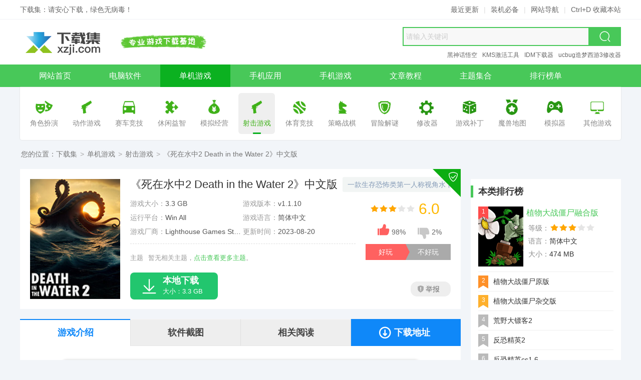

--- FILE ---
content_type: text/html
request_url: https://www.xzji.com/danji/1033.html
body_size: 8200
content:
<!doctype html><html lang="zh-cmn-Hans"><head><meta charset="utf-8"><meta http-equiv="X-UA-Compatible" content="IE=edge,chrome=1"><title>死在水中2游戏下载-《死在水中2 Death in the Water 2》中文版-下载集</title><meta name="keywords" content="死在水中2,射击游戏"><meta name="description" content="死在水中2(Death in the Water 2)是一款生存恐怖类第一人称视角水下动作射击游戏，探索美丽而危险的海底世界。"><meta name="viewport" content="width=device-width"><meta name="renderer" content="webkit"><meta name="applicable-device" content="pc"><meta property="og:type" content="soft"/><meta property="og:description" content="死在水中2(Death in the Water 2)是一款生存恐怖类第一人称视角水下动作射击游戏，探索美丽而危险的海底世界。"/><meta property="og:soft:file_size" content="3.3 GB"/><meta property="og:soft:operating_system" content="Win All"/><meta property="og:image" content="https://www.xzji.com/upload/y23/01x31/14311363d8b5b132bbd.jpg"/><meta property="og:release_date" content="2023-08-20 10:06"/><meta property="og:title" content="死在水中2游戏下载-《死在水中2 Death in the Water 2》中文版-下载集"/><meta property="og:soft:download_count" content="154"/><meta property="og:soft:language" content="简体中文"/><meta property="og:soft:license" content="免费版"/><meta property="og:soft:url" content="https://www.xzji.com/danji/1033.html"/><meta http-equiv="Cache-Control" content="no-transform"><meta http-equiv="Cache-Control" content="no-siteapp"><meta http-equiv="mobile-agent" content="format=xhtml; url=https://m.xzji.com/danji/1033.html"><meta http-equiv="mobile-agent" content="format=html5; url=https://m.xzji.com/danji/1033.html"><link rel="alternate" media="only screen and(max-width: 640px)" href="https://m.xzji.com/danji/1033.html"><link rel="canonical" href="https://www.xzji.com/danji/1033.html"><link rel="alternate" href="https://m.xzji.com/danji/1033.html"><link rel="dns-prefetch" href="https://www.xzji.com"><link rel="dns-prefetch" href="https://m.xzji.com"><link rel="shortcut icon" type="image/ico" href="https://www.xzji.com/favicon.ico"><link rel="stylesheet" type="text/css" href="https://www.xzji.com/res/skin/2020pc/css/style.min.css"><base target="_blank" /><script>var from='';if(from!='wap'){var userAgentInfo=navigator.userAgent;if(userAgentInfo.indexOf("Android")>0||userAgentInfo.indexOf("iPhone")>0||userAgentInfo.indexOf("SymbianOS")>0||userAgentInfo.indexOf("Windows Phone")>0||userAgentInfo.indexOf("iPod")>0||userAgentInfo.indexOf("UCBrowser")>0){window.location.href="https://m.xzji.com/danji/1033.html"}}var _downInfo={"pc":{"tabName":"PC版","release":"1","typeID":"117","appID":"1033","resID":"11171033","downUrl":"JTJGZGFuamklMkZEZWF0aC5pbi50aGUuV2F0ZXIuMi50b3JyZW50","netdisk":null,"title":"《死在水中2 Death in the Water 2》中文版","speedEle":"speed","mirrorEle":"mirror"}};var _webInfo={Username:"张天师",Type:"117",DateTime:"2023/08/20",Id:"12-1033"};</script><!--[if lt IE 9]><script src="https://www.xzji.com/res/skin/2020pc/js/html5.min.js"></script><![endif]--><!-- Google tag (gtag.js) --><script async src="https://www.googletagmanager.com/gtag/js?id=G-3D8X9B28YM"></script><script>window.dataLayer = window.dataLayer || [];function gtag(){dataLayer.push(arguments);}gtag('js', new Date());gtag('config', 'G-3D8X9B28YM');</script></head><body id="game-show-page"><header class="header"><!-- 顶部提示 --><div class="header-top"><div class="wrapper"><div class="fl">下载集：请安心下载，绿色无病毒！</div><div class="fr"><a href="https://www.xzji.com/new/" title="最近更新" target="_self">最近更新</a><em class="line">|</em><a href="https://www.xzji.com/page/bibei.html" title="装机必备" target="_self">装机必备</a><em class="line">|</em><a href="https://www.xzji.com/sitemap.html" title="网站导航" target="_self">网站导航</a><em class="line">|</em><span title="建议使用 Ctrl+D 收藏本站">Ctrl+D 收藏本站</span></div></div></div><!-- LOGO + slogan + 搜索 --><div class="main header-mid"><a class="logo" href="https://www.xzji.com/" title="下载集" target="_self"><img src="https://www.xzji.com/res/skin/2020pc/images/logo.png" alt="下载集" width="180" height="60" loading="lazy"></a><div class="slogan">安全、高速、放心的软件下载</div><!-- 搜索框 --><div class="search"><form name="searchForm" action="https://www.xzji.com/" method="get" target="_blank" accept-charset="utf-8" onsubmit="return s_search('#q','all');"><input type="hidden" name="type" id="search-type" value="all"><input type="text" autocomplete="off" id="q" name="q" class="txt" value="" placeholder="请输入关键词"><input type="submit" value=" 搜索 " class="btn"><i class="iconfont iconsearch"></i></form></div><!-- 推荐关键词模块（从搜索框中移出） --><div class="hot-link"><a href="https://www.xzji.com/k/BlackMythWukong/" title="黑神话悟空" target="_blank">黑神话悟空</a><a href="https://www.xzji.com/k/KMS/" title="KMS激活工具" target="_blank">KMS激活工具</a><a href="https://www.xzji.com/soft/1016.html" title="IDM下载器" target="_blank">IDM下载器</a><a href="https://www.xzji.com/danji/1057.html" title="ucbug造梦西游3修改器" target="_blank">ucbug造梦西游3修改器</a></div></div><!-- 主导航 --><nav class="header-nav clearfix" itemscope itemtype="https://schema.org/SiteNavigationElement"><ul class="wrapper"><li><a href="https://www.xzji.com/" title="下载集" target="_self" itemprop="url"><span itemprop="name">网站首页</span></a></li><li><a href="https://www.xzji.com/soft/" title="电脑软件" target="_self" itemprop="url"><span itemprop="name">电脑软件</span></a></li><li class="cur"><a href="https://www.xzji.com/danji/" title="单机游戏" target="_self" itemprop="url"><span itemprop="name">单机游戏</span></a></li><li><a href="https://www.xzji.com/android/yingyong/" title="手机应用" target="_self" itemprop="url"><span itemprop="name">手机应用</span></a></li><li><a href="https://www.xzji.com/android/youxi/" title="手机游戏" target="_self" itemprop="url"><span itemprop="name">手机游戏</span></a></li><li><a href="https://www.xzji.com/news/" title="新闻资讯" target="_self" itemprop="url"><span itemprop="name">文章教程</span></a></li><li><a href="https://www.xzji.com/k/" title="主题集合" target="_self" itemprop="url"><span itemprop="name">主题集合</span></a></li><li><a href="https://www.xzji.com/rank/" title="排行榜" target="_self" itemprop="url"><span itemprop="name">排行榜单</span></a></li></ul></nav><!-- 子分类导航 --><nav class="game-subnav-box" aria-label="游戏子分类"><ul class="game-subnav wbox sbox"><li><a href="https://www.xzji.com/danji/juese/" target="_self"><i class="c1" aria-hidden="true"></i><span>角色扮演</span></a></li><li><a href="https://www.xzji.com/danji/dongzuo/" target="_self"><i class="c2" aria-hidden="true"></i><span>动作游戏</span></a></li><li><a href="https://www.xzji.com/danji/saiche/" target="_self"><i class="c3" aria-hidden="true"></i><span>赛车竞技</span></a></li><li><a href="https://www.xzji.com/danji/xiuxian/" target="_self"><i class="c4" aria-hidden="true"></i><span>休闲益智</span></a></li><li><a href="https://www.xzji.com/danji/jingying/" target="_self"><i class="c5" aria-hidden="true"></i><span>模拟经营</span></a></li><li class="cur"><a href="https://www.xzji.com/danji/sheji/" target="_self"><i class="c6" aria-hidden="true"></i><span>射击游戏</span></a></li><li><a href="https://www.xzji.com/danji/tiyu/" target="_self"><i class="c7" aria-hidden="true"></i><span>体育竞技</span></a></li><li><a href="https://www.xzji.com/danji/celue/" target="_self"><i class="c8" aria-hidden="true"></i><span>策略战棋</span></a></li><li><a href="https://www.xzji.com/danji/maoxian/" target="_self"><i class="c9" aria-hidden="true"></i><span>冒险解谜</span></a></li><li><a href="https://www.xzji.com/danji/xiugaiqi/" target="_self"><i class="c10" aria-hidden="true"></i><span>修改器</span></a></li><li><a href="https://www.xzji.com/danji/bug/" target="_self"><i class="c11" aria-hidden="true"></i><span>游戏补丁</span></a></li><li><a href="https://www.xzji.com/danji/wars/" target="_self"><i class="c12" aria-hidden="true"></i><span>魔兽地图</span></a></li><li><a href="https://www.xzji.com/danji/zhuji/" target="_self"><i class="c13" aria-hidden="true"></i><span>模拟器</span></a></li><li><a href="https://www.xzji.com/danji/qita/" target="_self"><i class="c14" aria-hidden="true"></i><span>其他游戏</span></a></li></ul></nav></header><section class="crumbs">您的位置：<a href="https://www.xzji.com/" title="下载集" target="_self">下载集</a><span>&gt;</span><a href="https://www.xzji.com/danji/" title="单机游戏" target="_self">单机游戏</a><span>&gt;</span><a href="https://www.xzji.com/danji/sheji/" title="射击游戏" target="_self">射击游戏</a><span>&gt;</span>《死在水中2 Death in the Water 2》中文版</section><section class="main mt20 mb20 clearfix"><aside class="fl mod-main"><div class="game-baseic wbox clearfix"><img class="gamePic" src="https://www.xzji.com/upload/y23/01x31/14311363d8b5b132bbd.jpg" alt="《死在水中2 Death in the Water 2》中文版"><div class="thd"><div class="inner"><h1 class="title">《死在水中2 Death in the Water 2》中文版</h1><small class="slogan">一款生存恐怖类第一人称视角水下动作射击游戏</small></div></div><ul class="gameAttr-list clearfix"><li><span>游戏大小：</span>3.3 GB</li><li><span>游戏版本：</span>v1.1.10</li><li><span>运行平台：</span>Win All</li><li><span>游戏语言：</span>简体中文</li><li><span>游戏厂商：</span><span class="item" title="Lighthouse Games Studio">Lighthouse Games Studio</span></li><li><span>更新时间：</span><time datetime="2023-08-20T00:05" pubdate="pubdate">2023-08-20</time></li></ul><dl class="tags clearfix"><dt>主题</dt><dd><p class="empty">暂无相关主题，<a href="https://www.xzji.com/k/" title="主题大全">点击查看更多主题</a>。</p></dd></dl><div class="top-right"><i class="iconfont iconsafe"></i></div><div class="grade"><i class="i-star i-star3"></i><em>6.0</em></div><ul class="game-praise" id="show-praise"><li class="like"><div class="data"><i class="iconfont iconappreciate_fill_light"></i><span id="like">98%</span></div><div class="btn">好玩</div></li><li class="dislike"><div class="data"><i class="iconfont iconoppose_fill_light"></i><span id="dislike">2%</span></div><div class="btn">不好玩</div></li></ul><div class="game-report" onClick="reportPost('12-1033','《死在水中2 Death in the Water 2》中文版');"><i class="icon"></i>举报</div><div id="game-downerPanel" class="game-downer clearfix"><div class="btn speed"><i class="iconfont iconlightfill"></i><span class="hd">高速下载</span><p class="txt">高速下载器，提速50%</p></div><div class="btn local"><i class="iconfont icondown"></i><span class="hd">本地下载</span><p class="txt">大小：3.3 GB</p></div></div></div><div class="wbox mt20 clearfix"><ul class="downnav-tab row4 clearfix" id="downnav-tab"><li class="first cur" data-fix="showtab-content">游戏介绍</li><li data-fix="showtab-photos">软件截图</li><li class="dl" data-fix="showtab-loader"><i class="iconfont icondown2"></i>下载地址</li><li data-fix="showtab-news">相关阅读</li></ul><div class="downContent clearfix" id="showtab-content"><div class="ctTable mt10 mb10 clearfix"><div class="hd"><span class="title">相关版本</span><span class="size">软件大小</span><span class="lang">软件语言</span><span class="add">下载地址</span></div><ul class="ctlist clearfix"><li><span class="title"><a href="https://www.xzji.com/danji/7664.html" title="死在水中2修改器下载-Death in the Water 2修改器+8免费版">死在水中2修改器 +8 免费版</a></span><span class="size">103 KB</span><span class="lang">简体中文</span><span class="add"><a href="https://www.xzji.com/danji/7664.html">查看</a></span></li></ul></div><article class="art-content clearfix"><p><strong>死在水中2(Death in the Water 2)</strong>是一款生存恐怖类第一人称视角水下动作<a class="keylink" href="https://www.xzji.com/danji/sheji/" title="射击游戏" target="_blank">射击游戏</a>，探索美丽而危险的海底世界，消灭一波接一波的海怪。潜入蕴藏着宝藏的水下开放世界，不断升级你的武器以面对更加强大的敌人。</p><h3>游戏背景</h3><p>小心水域，它们隐藏着神秘而可怕的威胁。在这场紧张的水下恐怖生存游戏中，死亡，一只古老的克拉肯巨兽出没于你的一举一动。当你探索一个美丽而危险的水下世界时，使用强大的武器和升级来生存。</p><p>你会逃离克拉肯人的魔爪，还是会加入无止境的溺水者行列?这是一场关于直面恐惧并战胜阻碍你前进的挑战的游戏。这是测试你的极限，把自己推向边缘。这关乎生存，以及战胜一切困难。所以，带上潜水装备，准备好终极水下恐怖体验。死亡在深处等着你。。。</p><h3>游戏玩法</h3><p>死在水中2的核心是一款基于波次的射击游戏，但它结合了恐怖和紧张的元素以及激动人心的肾上腺素刺激动作。每次潜水通常以探索元素开始，节奏稍慢，让你有机会发现宝藏和其他收藏品，并找到方向。在这一阶段，当你调查废墟、沉船和暗礁时，紧张情绪会加剧。鲨鱼和生物是被动的，除非受到挑衅，否则它们可能不会一直攻击你，就像真正的鲨鱼一样。</p><p>在潜水过程中的任何阶段，死亡(Kraken)都会对所有生物发动精神控制攻击，并以你为主要目标，掀起进食狂潮。在进入下一波之前，你需要生存并完成潜水目标。当你进行下一次潜水时，难度会增加，事情会变得更加疯狂。当你探索开放的世界地图时，紧张和行动的结合使它令人难以置信地上瘾。</p><h3>游戏特色</h3><p><strong>开放世界</strong></p><p>死在水中2有一张大型开放式水下世界地图，供您在潜水时发现。探索沉船、礁石、洞穴、废墟和可怕的开放水域，这将测试您的地中海恐惧症。</p><p>寻找隐藏的宝藏和其他秘密，以帮助您征服克拉肯。</p><p><strong>生物</strong></p><p>死在水中2中有大量逼真的程序动画生物，既有真实的，也有奇幻的。敌人会通过视觉、声音或气味来寻找你，从而对环境做出现实的反应。</p><p><strong>武器和装备</strong></p><p>在你的武器库中，你将可以使用一系列武器和装备，你可以解锁和升级。这些武器和装备包括Chum榴弹、高威力狙击枪和霰弹枪。</p><h3>安装说明</h3><p>开始游戏或者解压缩游戏时候注意关闭<a class="keylink" href="https://www.xzji.com/soft/shadu/" title="杀毒软件" target="_blank">杀毒软件</a>，防止误杀免DVD文件。</p><p>1. 用<a class="keylink" href="https://www.xzji.com/k/WinRAR/" title="WinRAR" target="_blank">WinRAR</a>软件解压缩游戏到硬盘上</p><p>2. 开始游戏</p></article></div></div><div class="wbox mt20 clearfix" id="showtab-photos"><h2 class="hd-lite isbottom">游戏截图</h2><div class="gamePhotos-box clearfix"><div class="inner"><ul class="gamePhotos-list"><li><a href="https://www.xzji.com/upload/y23/08x20/10064464e1753445cd9.jpg" title="死在水中2游戏界面3" rel="fancybox"><img src="https://www.xzji.com/upload/y23/08x20/10064464e1753445cd9.jpg" alt="死在水中2游戏界面3" title="死在水中2游戏界面3"></a></li><li><a href="https://www.xzji.com/upload/y23/08x20/10064464e17534e6f35.jpg" title="死在水中2游戏界面2" rel="fancybox"><img src="https://www.xzji.com/upload/y23/08x20/10064464e17534e6f35.jpg" alt="死在水中2游戏界面2" title="死在水中2游戏界面2"></a></li><li><a href="https://www.xzji.com/upload/y23/08x20/10064564e17535eb253.jpg" title="死在水中2游戏界面1" rel="fancybox"><img src="https://www.xzji.com/upload/y23/08x20/10064564e17535eb253.jpg" alt="死在水中2游戏界面1" title="死在水中2游戏界面1"></a></li><li><a href="https://www.xzji.com/upload/y23/08x20/10064664e175368d4ba.jpg" title="死在水中2游戏界面" rel="fancybox"><img src="https://www.xzji.com/upload/y23/08x20/10064664e175368d4ba.jpg" alt="死在水中2游戏界面" title="死在水中2游戏界面"></a></li></ul></div><span class="prev tra3"><i class="iconfont iconback"></i></span><span class="next tra3"><i class="iconfont iconright"></i></span></div></div><div class="software-loader wbox mt20 clearfix" id="showtab-loader"><div class="pub-title isbottom"><h2 class="title">下载地址</h2></div><div class="loader-dist clearfix"><div class="clearfix"><h3 class="title">《死在水中2 Death in the Water 2》中文版</h3><div class="custom-loader clearfix"><div id="mirror-downloader" class="mirror-downlist"><div class="dt">普通镜像下载通道</div><ul class="downloader-list"><li><i class="iconfont iconxiazai"></i>北京线路下载</li><li><i class="iconfont iconxiazai"></i>广东线路下载</li><li><i class="iconfont iconxiazai"></i>安徽线路下载</li><li><i class="iconfont iconxiazai"></i>重庆线路下载</li></ul></div></div><div class="feedTip clearfix">下载不了？<span class="feedback" onClick="reportError('12-1033','《死在水中2 Death in the Water 2》中文版');"><i class="iconfont iconwarn"></i>报错</span><span><i class="iconfont iconwinfo-icon-mima"></i>解压密码：www.xzji.com</span></div></div></div><div class="loader-right"><script src="https://www.xzji.com/data/block_js/gameShow_poster2.js"></script></div></div><div class="wbox mt20 hidden clearfix" id="showtab-news"><h2 class="hd-lite isbottom">相关文章</h2><ul class="show-relnews-list clearfix"><li><a href="https://www.xzji.com/news/11861.html" title="死在水中2修改器(无限健康、无限氧气)使用方法说明">死在水中2修改器(无限健康、无限氧气)使用方法说明</a></li></ul></div></aside><aside class="fr mod-side"><div class="wbox hidden mt20 clearfix"><h3 class="hd-th mt10">本类排行榜</h3><ul class="gameTop-list active-list mt5"><li class="cur"><em class="num n1">1</em><a href="https://www.xzji.com/danji/1499.html" title="植物大战僵尸融合版(PlantsVsZombiesRH)v2.5.1 免费版"><h4 class="title">植物大战僵尸融合版</h4></a><img class="pic" src="https://www.xzji.com/upload/y24/07x24/thumb_90x120_18022966a0d13520467.png" alt="植物大战僵尸融合版(PlantsVsZombiesRH)v2.5.1 免费版"><div class="attr"><p><strong>等级：</strong><span class="i-star i-star3"></span></p><p><strong>语言：</strong>简体中文</p><p><strong>大小：</strong>474 MB</p></div></li><li><em class="num n2">2</em><a href="https://www.xzji.com/danji/1541.html" title="Plants vs Zombies(植物大战僵尸原版)v1.0.0.1051英文版"><h4 class="title">植物大战僵尸原版</h4></a><img class="pic" src="https://www.xzji.com/upload/y24/07x24/thumb_90x120_18022966a0d13520467.png" alt="Plants vs Zombies(植物大战僵尸原版)v1.0.0.1051英文版"><div class="attr"><p><strong>等级：</strong><span class="i-star i-star3"></span></p><p><strong>语言：</strong>简体中文</p><p><strong>大小：</strong>22.9 MB</p></div></li><li><em class="num n3">3</em><a href="https://www.xzji.com/danji/1431.html" title="植物大战僵尸杂交版(全新地图关卡)v3.8.1 免费版"><h4 class="title">植物大战僵尸杂交版</h4></a><img class="pic" src="https://www.xzji.com/upload/y22/03x27/thumb_90x120_103103623fcc6726678.jpg" alt="植物大战僵尸杂交版(全新地图关卡)v3.8.1 免费版"><div class="attr"><p><strong>等级：</strong><span class="i-star i-star3"></span></p><p><strong>语言：</strong>简体中文</p><p><strong>大小：</strong>149.7 MB</p></div></li><li><em class="num">4</em><a href="https://www.xzji.com/danji/1007.html" title="《荒野大镖客2 Red Dead Redemption2》中文Steam版"><h4 class="title">荒野大镖客2</h4></a><img class="pic" src="https://www.xzji.com/upload/y20/04x23/thumb_90x120_1050505ea1028a3ad72.jpg" alt="《荒野大镖客2 Red Dead Redemption2》中文Steam版"><div class="attr"><p><strong>等级：</strong><span class="i-star i-star3"></span></p><p><strong>语言：</strong>简体中文</p><p><strong>大小：</strong>112 GB</p></div></li><li><em class="num">5</em><a href="https://www.xzji.com/danji/7917.html" title="反恐精英2游戏下载-《反恐精英2 Counter-Strike 2》离线版"><h4 class="title">反恐精英2</h4></a><img class="pic" src="https://www.xzji.com/upload/y23/04x06/thumb_90x120_103212642e2f2c18533.jpg" alt="反恐精英2游戏下载-《反恐精英2 Counter-Strike 2》离线版"><div class="attr"><p><strong>等级：</strong><span class="i-star i-star3"></span></p><p><strong>语言：</strong>简体中文</p><p><strong>大小：</strong>15.57 GB</p></div></li><li><em class="num">6</em><a href="https://www.xzji.com/danji/1284.html" title="反恐精英cs1.6游戏下载-《反恐精英cs1.6》中文硬盘版"><h4 class="title">反恐精英cs1.6</h4></a><img class="pic" src="https://www.xzji.com/upload/y23/12x14/thumb_90x120_193558657ae89ed087e.jpg" alt="反恐精英cs1.6游戏下载-《反恐精英cs1.6》中文硬盘版"><div class="attr"><p><strong>等级：</strong><span class="i-star i-star3"></span></p><p><strong>语言：</strong>简体中文</p><p><strong>大小：</strong>211 MB</p></div></li><li><em class="num">7</em><a href="https://www.xzji.com/danji/5297.html" title="严阵以待游戏下载-《严阵以待Ready Or Not》中文版"><h4 class="title">严阵以待</h4></a><img class="pic" src="https://www.xzji.com/upload/y22/01x01/thumb_90x120_11420261cfcd8a079eb.jpg" alt="严阵以待游戏下载-《严阵以待Ready Or Not》中文版"><div class="attr"><p><strong>等级：</strong><span class="i-star i-star3"></span></p><p><strong>语言：</strong>简体中文</p><p><strong>大小：</strong>49.4 GB</p></div></li><li><em class="num">8</em><a href="https://www.xzji.com/danji/1129.html" title="使命召唤14二战游戏下载-《使命召唤14二战》中文豪华版"><h4 class="title">使命召唤14二战</h4></a><img class="pic" src="https://www.xzji.com/upload/y20/05x05/thumb_90x120_2007315eb15703706cd.jpg" alt="使命召唤14二战游戏下载-《使命召唤14二战》中文豪华版"><div class="attr"><p><strong>等级：</strong><span class="i-star i-star3"></span></p><p><strong>语言：</strong>简体中文</p><p><strong>大小：</strong>146 GB</p></div></li><li><em class="num">9</em><a href="https://www.xzji.com/danji/6536.html" title="茶杯头游戏下载-《茶杯头Cuphead》中文版"><h4 class="title">茶杯头</h4></a><img class="pic" src="https://www.xzji.com/upload/y20/11x16/thumb_90x120_1817155fb251ab84241.jpg" alt="茶杯头游戏下载-《茶杯头Cuphead》中文版"><div class="attr"><p><strong>等级：</strong><span class="i-star i-star3"></span></p><p><strong>语言：</strong>简体中文</p><p><strong>大小：</strong>4.77 GB</p></div></li><li><em class="num">10</em><a href="https://www.xzji.com/danji/1500.html" title="腐蚀游戏下载-《腐蚀 Rust》中文版"><h4 class="title">腐蚀中文版</h4></a><img class="pic" src="https://www.xzji.com/upload/y20/06x05/thumb_90x120_1655535eda0899838c9.jpg" alt="腐蚀游戏下载-《腐蚀 Rust》中文版"><div class="attr"><p><strong>等级：</strong><span class="i-star i-star3"></span></p><p><strong>语言：</strong>简体中文</p><p><strong>大小：</strong>9.6 GB</p></div></li></ul></div><script type="text/javascript" src="https://www.xzji.com/data/block_js/show_game_must.js"></script><div class="wbox hidden mt20 clearfix"><h3 class="hd-th mt10">热门主题</h3><ul class="side-miniPic-list mt10 clearfix"><li><a href="https://www.xzji.com/k/zqdnjzw/" title="最强大脑急转弯通关答案汇总 - 全关卡详解合集"><img class="tra3" src="https://www.xzji.com/upload/y20/05x02/thumb_190x100_2356305ead982e07d0d.png" alt="最强大脑急转弯通关答案汇总 - 全关卡详解合集"><h5 class="title">最强大脑急转弯</h5></a></li><li><a href="https://www.xzji.com/k/Adobe/" title="Adobe全家桶与系列软件合集 官方全套工具免费下载"><img class="tra3" src="https://www.xzji.com/upload/y23/08x17/thumb_190x100_08290664dd69d24fcdc.jpg" alt="Adobe全家桶与系列软件合集 官方全套工具免费下载"><h5 class="title">Adobe全家桶</h5></a></li><li><a href="https://www.xzji.com/k/KMS/" title="kms激活工具下载,KMS永久激活工具,kms离线激活工具下载"><img class="tra3" src="https://www.xzji.com/upload/y20/08x10/thumb_190x100_1634415f3106a120222.jpg" alt="kms激活工具下载,KMS永久激活工具,kms离线激活工具下载"><h5 class="title">kms激活工具</h5></a></li><li><a href="https://www.xzji.com/k/win10jihuo/" title="Win10激活工具推荐合集 - 支持KMS一键激活"><img class="tra3" src="https://www.xzji.com/upload/y20/05x03/thumb_190x100_1151285eae3fc001de5.jpg" alt="Win10激活工具推荐合集 - 支持KMS一键激活"><h5 class="title">Win10激活工具</h5></a></li></ul></div></aside></section><footer class="footer clearfix"><div class="link"><a href="https://www.xzji.com/" title="下载集" target="_self">网站首页</a><span class="line">|</span><a href="https://www.xzji.com/page/about.html" title="关于我们" rel="nofollow" target="_self">关于我们</a><span class="line">|</span><a href="https://www.xzji.com/page/contact.html" title="联系我们" rel="nofollow" target="_self">联系我们</a><span class="line">|</span><a href="https://www.xzji.com/page/disclaimer.html" title="免责声明" rel="nofollow" target="_self">免责声明</a><span class="line">|</span><a href="https://www.xzji.com/sitemap.html" title="网站导航">网站地图</a><span class="line">|</span><a href="https://www.xzji.com/sitemap/index.xml" title="sitemap.xml地图">RSS订阅</a></div><p>本站资源均收集整理于互联网，并由网友上传分享，其著作权归原作者所有，如有侵权资源，请来信告知，我们将及时处理。</p><p class="power">Copyright © 2025 XZJI.COM. All Rights Reserved.</p></footer><script src="https://www.xzji.com/res/skin/2020pc/js/jquery.min.js"></script><script src="https://www.xzji.com/res/skin/2020pc/js/plugin.min.js"></script><script src="https://www.xzji.com/res/skin/2020pc/js/common.min.js"></script><script src="https://www.xzji.com/api.php?op=count&modelid=12&id=1033"></script></body></html>

--- FILE ---
content_type: text/css
request_url: https://www.xzji.com/res/skin/2020pc/css/style.min.css
body_size: 46661
content:
@charset "utf-8";*{margin:0;padding:0;border:none}body{width:100%;margin-left:auto;margin-right:auto;background-color:#f2f5f9;--background-color:#EAEAEA;color:#666}body,button,input,pre,select,textarea{font-family:Titillium,"Microsoft YaHei",Arial,simsun;font-size:14px}h1,h2,h3,h4,h5,h6{font-size:100%}body,html{height:100%}b,strong{font-weight:700}em,i{font-style:normal}input{vertical-align:middle}img{vertical-align:middle;border:none}address,cite,dfn,em,var{font-style:normal}code,kbd,samp{font-family:courier new,courier,monospace}small{font-size:12px}li,ol,ul{list-style:none}sup{vertical-align:text-top}sub{vertical-align:text-bottom}fieldset,img{border:0}button,input,select,textarea{font-size:100%;outline:0}button:focus,input:focus,select:focus,textarea:focus{outline:0}input:-moz-placeholder,textarea:-moz-placeholder{color:#ccc}input:-ms-input-placeholder,textarea:-ms-input-placeholder{color:#ccc}input::-webkit-input-placeholder,textarea::-webkit-input-placeholder{color:#ccc}table{border-collapse:collapse;border-spacing:0}a{text-decoration:none;color:#333}a:hover{color:#38c34b;text-decoration:none}address,article,aside,details,figcaption,figure,footer,header,hgroup,main,nav,section,summary{display:block}.clearfix:after,.clearfix:before{content:".";display:block;overflow:hidden;visibility:hidden;font-size:0;line-height:0;width:0;height:0}.clearfix:after{clear:both}.clearfix{zoom:1}.hide{display:none}.fl{float:left}.fr{float:right}.mt5{margin-top:5px}.mt8{margin-top:8px}.mt10{margin-top:10px}.mt15{margin-top:15px}.mt20{margin-top:20px}.mt25{margin-top:25px}.mt30{margin-top:30px}.mb3{margin-bottom:3px}.mb5{margin-bottom:5px}.mb8{margin-bottom:8px}.mb10{margin-bottom:10px}.mb15{margin-bottom:15px}.mb20{margin-bottom:20px}.mb30{margin-bottom:30px}.ml5{margin-left:5px}.ml10{margin-left:10px}.ml15{margin-left:15px}.ml20{margin-left:20px}.ml30{margin-left:30px}.mr5{margin-right:5px}.mr10{margin-right:10px}.mr15{margin-right:15px}.mr20{margin-right:20px}.mr30{margin-right:30px}.pad-10{padding:10px}.pad-tb-10{padding:10px 0}.pad-lr-10{padding:0 10px}.pad-tlr-10{padding:10px 10px 0}.pad-lrb-10{padding:0 10px 10px}.tra3{transition:all .3s;-moz-transition:all .3s;-webkit-transition:all .3s;-o-transition:all .3s}.tra5{transition:all .5s;-moz-transition:all .5s;-webkit-transition:all .5s;-o-transition:all .5s}.tra8{transition:all .8s;-moz-transition:all .8s;-webkit-transition:all .8s;-o-transition:all .8s}.tra10{transition:all 1s;-moz-transition:all 1s;-webkit-transition:all 1s;-o-transition:all 1s}.islink,[data-islink]{cursor:pointer}img.lazy{background-color:#f9f9f9}@font-face{font-family:iconfont;src:url(../fonts/iconfont.woff2?t=1665466377871) format('woff2'),url(../fonts/iconfont.woff?t=1665466377871) format('woff'),url(../fonts/iconfont.ttf?t=1665466377871) format('truetype')}.iconfont{font-family:iconfont!important;font-size:16px;font-style:normal;-webkit-font-smoothing:antialiased;-moz-osx-font-smoothing:grayscale}.icongouwuche:before{content:"\e73d"}.icongoumai:before{content:"\e604"}.iconshouye:before{content:"\e61b"}.iconwinfo-icon-mima:before{content:"\e66d"}.iconclose:before{content:"\e646"}.iconyuyue3:before{content:"\e654"}.icondown5:before{content:"\e622"}.iconup:before{content:"\e603"}.icondownload:before{content:"\e610"}.icontop1:before{content:"\e61e"}.icontype1:before{content:"\e627"}.iconxiazai:before{content:"\e675"}.icondatabase:before{content:"\e60e"}.iconxiazai1:before{content:"\e60f"}.iconemoji:before{content:"\e64a"}.iconsearch:before{content:"\e65c"}.iconunfold:before{content:"\e661"}.iconwarn:before{content:"\e663"}.iconback:before{content:"\e679"}.icontop:before{content:"\e69e"}.iconright:before{content:"\e6a3"}.iconrefresh:before{content:"\e6a4"}.iconhome:before{content:"\e6b8"}.iconfold:before{content:"\e6de"}.icongame:before{content:"\e6df"}.iconlightfill:before{content:"\e6f8"}.iconlight:before{content:"\e6fa"}.icondown:before{content:"\e703"}.iconlianjie:before{content:"\e600"}.iconrank:before{content:"\e722"}.iconapps:before{content:"\e729"}.iconrefresharrow:before{content:"\e72d"}.iconcommunity:before{content:"\e741"}.icontag:before{content:"\e752"}.iconsafe:before{content:"\e769"}.iconandroid:before{content:"\e640"}.icontext:before{content:"\e791"}.iconbaojiaquotation:before{content:"\e63a"}.iconbaojiaquotation2:before{content:"\e63c"}.iconshouji:before{content:"\e792"}.icondown1:before{content:"\e617"}.iconqrcode:before{content:"\e609"}.iconiconfontyouxihudong:before{content:"\e636"}.iconnewshot:before{content:"\e7c5"}.iconfanhui:before{content:"\e607"}.iconhome_light:before{content:"\e7d4"}.iconappreciate_light:before{content:"\e7e1"}.iconfavor_light:before{content:"\e7e3"}.iconappreciate_fill_light:before{content:"\e7e2"}.icondown_light:before{content:"\e7ed"}.icontags:before{content:"\e730"}.iconfanhui1:before{content:"\e60a"}.icon-nav-zixun:before{content:"\e601"}.icondown2:before{content:"\e689"}.iconoppose_fill_light:before{content:"\e814"}.iconoppose_light:before{content:"\e815"}.iconyouxi:before{content:"\e602"}.iconyouxi1:before{content:"\e631"}.iconzhuantitu:before{content:"\e87a"}.iconback1:before{content:"\e6bd"}.iconnanguo:before{content:"\e721"}.iconDownarrow:before{content:"\e630"}.icondesktop:before{content:"\e727"}.iconzixun2:before{content:"\e619"}.iconyouxi2:before{content:"\e6cf"}.iconriqi:before{content:"\e69c"}.iconyuyan1:before{content:"\e632"}.iconwindows:before{content:"\e879"}.iconWindows:before{content:"\ee1f"}.iconruanjian:before{content:"\e61c"}.iconriqi3:before{content:"\e608"}.iconapp-line:before{content:"\e60d"}.pr{position:relative}.pa{position:absolute}.i-star,.i-star1,.i-star2,.i-star3,.i-star4,.i-star5{display:block;width:90px;height:16px;line-height:16px;background:url([data-uri]) no-repeat}.i-star1{background-position:0 0}.i-star2{background-position:0 -29px}.i-star3{background-position:0 -58px}.i-star4{background-position:0 -91px}.i-star5{background-position:0 -119px}.icon-recom{display:block;width:50px;height:50px;background:url([data-uri]) no-repeat}.main,.wrapper{width:1200px;margin-left:auto;margin-right:auto}.hide{display:none}.hidden{overflow:hidden}.wbox{background-color:#fff}.sbox{box-shadow:0 0 2px #cfcfcf}.mod-main{width:880px}.mod-side{width:300px}.few-main{width:930px}.few-side{width:250px}.crumbs{clear:both;width:1198px;margin:20px auto;padding-left:2px;overflow:hidden}.crumbs,.crumbs a{font-size:14px;color:#777}.crumbs a:hover{color:#48c859}.crumbs h1{display:inline-block;font-weight:550}.crumbs span{padding:0 6px;color:#aaa;font-size:14px;font-family:"\5b8b\4f53",arial,sans-serif}.crumbs .key{font-size:14px;font-weight:550;color:#48c859}#pages{clear:both;text-align:center;overflow:hidden}#pages a,#pages span{display:inline-block;margin-right:5px;padding:0 10px;height:32px;line-height:32px;border:1px solid #ccc;background-color:#fff;border-radius:3px;font-size:14px;text-align:center;color:#555;font-family:Arial;transition:all .3s;-moz-transition:all .3s;-webkit-transition:all .3s;-o-transition:all .3s}#pages .cur{color:#fff;background-color:#24a015;border:1px solid #24a015;position:relative}#pages .empty{display:none;color:#ccc}#pages a:hover{background-color:#24a015;border:1px solid #24a015;color:#fff;transition:all .3s;-moz-transition:all .3s;-webkit-transition:all .3s;-o-transition:all .3s}#pages .first,#pages .last,#pages .np,#pages .total{display:none}.base-slidePic{width:360px;height:340px;overflow:hidden;position:relative}.base-slidePic .bd{height:100%;position:relative;z-index:0;overflow:hidden}.base-slidePic .bd li{height:100%;zoom:1;vertical-align:middle;position:relative;overflow:hidden}.base-slidePic .bd a{display:block}.base-slidePic .bd img{display:block;width:360px;height:340px}.base-slidePic .bd .title{position:absolute;left:0;bottom:0;z-index:1;display:block;padding:0 10px;width:340px;height:36px;line-height:36px;background-color:rgba(0,0,0,.5);color:#fff}.base-slidePic .hd{height:14px;overflow:hidden;position:absolute;right:10px;bottom:10px;z-index:1}.base-slidePic .hd li{float:left;margin-left:7px;width:14px;height:14px;line-height:14px;text-align:center;background:#fff;cursor:pointer;font-size:0;overflow:hidden}.base-slidePic .hd li:first-child{margin-left:0}.base-slidePic .hd li.on{background-color:#48c859;color:#fff}.base-slidePic .next,.base-slidePic .prev{display:block;position:absolute;left:-38px;top:50%;margin-top:-30px;width:38px;height:60px;background-color:rgba(0,0,0,.2);cursor:pointer}.base-slidePic .next{left:inherit;right:-38px}.base-slidePic .next i,.base-slidePic .prev i{display:block;width:100%;height:100%;line-height:60px;text-align:center;font-size:28px;color:#fff}.base-slidePic .next:hover,.base-slidePic .prev:hover{background-color:rgba(0,0,0,.4)}.base-slidePic:hover .prev{left:0}.base-slidePic:hover .next{right:0}.base-slidePic .prevStop{display:none}.base-slidePic .nextStop{display:none}.header{width:100%;min-width:1200px;background-color:#fff}.header-top{display:block;width:100%;height:38px;line-height:38px;border-bottom:1px solid #f1f2f6;position:relative}.header-top .line{padding:0 10px;color:#ddd}.header-top a{color:#666}.header-top .a{color:#666;cursor:pointer}.header-top .a:hover{color:#38c34b}.header-mid{height:90px;position:relative}.header .hot-link,.header .logo,.header .search,.header .slogan{position:absolute;z-index:1}.header .logo{display:block;top:25px;left:10px;width:240px;height:46px}.header .logo img{display:block;width:100%;height:100%}.header .slogan{top:30px;left:200px;width:172px;height:30px;background:url(../images/weiba.png) no-repeat;text-indent:-999px;font-size:0;overflow:hidden}.header .search{top:15px;right:0;idth:493px;height:38px;overflow:hidden}.header .search .btn,.header .search .txt{float:left;display:block;overflow:hidden}.header .search .txt{width:360px;height:20px;line-height:20px;padding:7px 69px 7px 5px;background-color:#f8f8f8;border:2px solid #48c859;border-right:none;font-size:14px;color:#333;outline:0}.header .search .btn,.header .search i{display:block;position:absolute;top:0;right:0;width:65px;height:38px;line-height:38px}.header .search .btn{z-index:2;border:none;background:0 0;cursor:pointer;color:#fff;line-height:0;font-size:0;text-indent:-150px;overflow:hidden}.header .search i{background-color:#48c859;text-align:center;font-size:24px;color:#fff}.header .hot-link{bottom:10px;right:0;height:20px;line-height:20px;overflow:hidden}.header .hot-link a{margin-left:10px;font-size:12px;color:#666}.header .hot-link a:hover{color:#ff5800}.header-nav{background-color:#48c859}.header-nav li{float:left;width:140px;height:45px;line-height:45px;position:relative;text-align:center;font-size:16px;color:#fff}.header-nav li.cur{background-color:#0bb120}.header-nav li a{display:block;font-size:16px;color:#fff}.header .subnav{height:40px;line-height:40px;overflow:hidden}.header .subnav li{float:left;padding:0 15px;text-align:center}.header .subnav .cur a{padding:4px 10px;background-color:#f90;border-radius:3px;color:#fff}.header .game-subnav-box{background-color:#f2f5f9}.header .game-subnav{margin:0 auto;padding:12px 5px;width:1190px;border-radius:0 0 4px 4px;overflow:hidden}.header .game-subnav li{float:left;margin:0 6px;width:73px;height:82px;text-align:center;position:relative}.header .game-subnav a{display:block;width:100%;height:100%;font-size:14px;color:#888}.header .game-subnav li i{display:block;margin:12px auto 3px;width:38px;height:34px;background:url(../images/icon/game_icon.png) no-repeat}.header .game-subnav span{display:block;margin-top:6px;height:16px;line-height:16px}.header .game-subnav .c1{background-position:0 -31px}.header .game-subnav .c2{background-position:0 -98px}.header .game-subnav .c3{background-position:0 -200px}.header .game-subnav .c4{background-position:0 -314px}.header .game-subnav .c5{background-position:0 0}.header .game-subnav .c6{background-position:0 -98px}.header .game-subnav .c7{background-position:0 -237px}.header .game-subnav .c8{background-position:0 -164px}.header .game-subnav .c9{background-position:0 -132px}.header .game-subnav .c10{background-position:0 -573px}.header .game-subnav .c11{background-position:0 -528px}.header .game-subnav .c12{background-position:0 -623px}.header .game-subnav .c13{background-position:0 -441px}.header .game-subnav .c14{background-position:0 -348px}.header .game-subnav li.cur,.header .game-subnav li:hover{background-color:#efefef;border-radius:6px}.header .game-subnav li.cur a,.header .game-subnav li:hover a{color:#3fb118}.header .game-subnav li.cur:after{content:"";display:block;position:absolute;left:50%;bottom:0;z-index:1;margin-left:-8px;width:16px;height:3px;background-color:#0bb120;border-radius:3px}.footer{width:100%;min-width:1200px;padding-bottom:10px;background-color:#2e2d2d;border-top:0 solid #38c34b;text-align:center}.footer .link{margin-bottom:30px;padding:25px 0;background-color:#333;line-height:18px;text-align:center}.footer .link a{color:#ccc}.footer .link .line{margin:0 12px;font-size:12px;color:#888}.footer p{margin-bottom:15px;line-height:1;color:#777;font-size:13px}.footer p a{color:#777}.footer p .line{padding:0 6px;color:#bbb}.footer .stat-code{display:inline-block;margin-left:10px}.footer .stat-code div,.footer .stat-code p,.footer .stat-code span{display:inline-block}.goTop{display:none;width:50px;position:fixed;left:50%;bottom:100px;z-index:99;margin-left:620px}.goTop li{width:50px;height:50px;background-color:#48c859;cursor:pointer}.goTop li i{display:block;width:100%;height:100%;line-height:54px;text-align:center;font-size:32px;color:#fff}.goTop li.qr{margin-top:5px;position:relative}.goTop li .qrcode{display:none;position:absolute;top:-89px;left:-136px;z-index:6;width:126px;height:138px;background-color:#fff;border:1px solid #48c859;border-color:rgba(72,200,89,.6);border-radius:2px}.goTop li .qrcode:after,.goTop li .qrcode:before{content:"";position:absolute;z-index:1;width:0;height:0}.goTop li .qrcode:before{bottom:22px;right:-4px;z-index:2;border-top:5px solid transparent;border-left:5px solid #fff;border-bottom:5px solid transparent}.goTop li .qrcode:after{bottom:22px;right:-6px;border-top:5px solid transparent;border-left:5px solid #48c859;border-left:5px solid rgba(72,200,89,.6);border-bottom:5px solid transparent}.goTop li .qrcode .qrimg{margin:15px auto 0;display:block;width:90px;height:90px}.goTop li .qrcode .txt{margin-top:8px;line-height:1;text-align:center;font-size:14px;color:#999}.goTop li.qr:hover .qrcode{display:block}.xzhBar{clear:both;margin:0!important;overflow:hidden}.xzhBar>div{height:auto!important;margin:0!important}.xzhBar>div>div{margin:0!important;position:relative!important}.xzhBar>div>div>div img{margin:0!important;width:100px!important;height:100px!important;position:relative!important}.xzhBar>div>div div:nth-child(4) div{width:100px!important;height:19px!important;line-height:20px!important;background-color:#48c859!important;position:static!important;left:inherit!important;font-size:16px!important;cursor:pointer}.mod-title{height:50px;line-height:50px;padding-left:55px;border-bottom:2px solid #48c859;position:relative}.mod-title i{display:block;position:absolute;top:11px;left:15px;z-index:1;width:28px;height:28px;line-height:28px;text-align:center;font-size:28px;color:#48c859}.mod-title .title{float:left;display:block;color:#333;font-size:20px;font-weight:550}.mod-title .more{float:right;margin-right:10px;font-size:13px;color:#999}.mod-title .more:hover{color:#48c859}.mod-title.isthin{border-bottom:1px solid #efefef}.mod-title i.isradius{background-color:#48c859;border-radius:50%;font-size:18px;color:#fff}.box-title{height:50px;padding-left:16px;border-bottom:2px solid #eee}.box-title .title{float:left;height:50px;line-height:48px;font-size:18px;font-weight:700;color:#333;border-bottom:2px solid #38c34b}.pub-title{padding-left:15px;height:50px;line-height:50px;position:relative}.pub-title.isbottom{border-bottom:1px solid #eee}.pub-title .title{float:left;font-size:18px;color:#333}.pub-title .isnormal{font-size:20px;color:#222;font-weight:400}.pub-title:before{content:"";position:absolute;width:5px;height:24px;background-color:#48c859;top:13px;left:0}.pub-title .more{float:right;color:#999;font-size:13px}.pub-title .more:hover{color:#48c859}.hd-lite{display:block;padding-left:15px;height:50px;line-height:50px;font-size:18px;color:#333;position:relative}.hd-lite.isbottom{border-bottom:1px solid #eee}.hd-lite.isnormal{font-size:20px;color:#222;font-weight:400}.hd-lite:before{content:"";position:absolute;width:5px;height:24px;background-color:#48c859;top:13px;left:0}.hd-th{padding-left:15px;height:30px;line-height:30px;font-size:18px;color:#333;position:relative}.hd-th:before{content:"";position:absolute;top:3px;left:0;z-index:1;width:5px;height:24px;background-color:#48c859}.area-title{height:44px;line-height:44px;border-bottom:1px solid #d7d7d7;position:relative}.area-title .title{display:inline-block;padding:0 5px;border-bottom:1px solid #48c859;font-size:18px;font-weight:600;color:#333}.area-title .title a{display:block;color:#333}.area-title .more{float:right;padding-right:20px;background:url([data-uri]) right 18px no-repeat;color:#a3a3a3}.mod-tablist{margin-top:13px;margin-right:15px}.mod-tablist li{float:left;text-align:center;height:24px;line-height:24px;color:#333;font-size:16px;font-weight:700;background-image:url([data-uri]);background-repeat:no-repeat;cursor:pointer;background-position:left center;padding-right:3px;padding-left:16px}.mod-tablist li:first-child{background:0 0}.mod-tablist li.cur{color:#38c34b}.tab-list{margin-top:10px;margin-right:4px;height:30px}.tab-list li{float:left;margin-right:6px;padding:0 15px;height:30px;line-height:30px;border-radius:5px;font-size:16px;color:#333;text-align:center;cursor:pointer;position:relative}.tab-list li:first-child{background:0 0}.tab-list li.cur{background-color:#ffa519;color:#fff}.tab-list li.cur:after{content:"";position:absolute;bottom:-5px;left:50%;margin-left:-10px;width:0;height:0;border-left:10px solid transparent;border-right:10px solid transparent;border-top:10px solid #ffa519}.app-report .icon,.game-report .icon,.soft-report .icon{display:block!important;width:12px!important;height:14px!important;background:url([data-uri]) center center no-repeat!important}.home-recomTop{margin:20px auto 0;width:1160px;height:123px;border-bottom:1px dashed #eee}.home-recomTop .hd-icon{float:left;width:30px;height:93px;margin-left:3px;padding-top:15px;background-color:#48c859;border-radius:1px;position:relative;line-height:20px;text-align:center;font-size:16px;color:#fff}.home-recomTop .hd-icon:before{display:block;content:"";position:absolute;z-index:2;top:47px;right:-7px;height:0;width:0;border-top:8px solid transparent;border-left:7px solid #48c859;border-bottom:7px solid transparent}.home-recomTopList{float:left;margin-top:5px;margin-left:10px;height:100px}.home-recomTopList li{float:left;margin-left:10px;width:83px;height:100%;overflow:hidden}.home-recomTopList .ico{display:block;margin:0 auto 7px;width:75px;height:75px;border-radius:5px;position:relative;top:0}.home-recomTopList .title{display:block;text-align:center;color:#333;font-size:14px;font-weight:400;overflow:hidden;text-overflow:ellipsis;white-space:nowrap}.home-recomTopList a:hover .title{color:#48c859}.home-recomTopList a:hover .ico{top:3px}.home-recomTxtList{clear:both;width:1160px;margin:5px auto 20px}.home-recomTxtList li{margin-top:10px;height:26px;line-height:26px;overflow:hidden;text-overflow:ellipsis;white-space:nowrap}.home-recomTxtList .hd{display:inline-block;width:60px;height:26px;line-height:26px;background-color:#48c859;border-radius:12px;text-align:center;color:#fff;margin-right:9px}.home-recomTxtList li:nth-child(2) .hd{background-color:#0f88f9}.home-recomTxtList li:nth-child(3) .hd{background-color:#ff5853}.home-recomTxtList li:nth-child(4) .hd{background-color:#f90}.home-recomTxtList a{display:inline-block;padding:0 12px;height:14px;line-height:14px;border-right:1px solid #ddd}.home-recomTxtList a:last-child{border-right:none}.home-appTop{margin:15px auto 0;padding:0 5px;width:1100px;height:125px;position:relative}.home-appTop .next,.home-appTop .prev{display:block;width:30px;height:125px;background-color:#e6e6e6;cursor:pointer;position:absolute;top:0;z-index:2;opacity:.85}.home-appTop .next:hover,.home-appTop .prev:hover{opacity:1}.home-appTop .prev{left:-30px}.home-appTop .next{right:-30px}.home-appTop .next i,.home-appTop .prev i{display:block;width:100%;height:100%;line-height:125px;text-align:center;font-size:30px;color:#0f88f9}.home-appTop .nextStop i,.home-appTop .prevStop i{color:#bbb}.home-appTopList{height:125px;overflow:hidden}.home-appTopList li{float:left;margin:0 5px;width:100px;height:125px;background-color:#f3f3f3;border-radius:2px;text-align:center}.home-appTopList .ico{display:block;margin:10px auto 5px;width:80px;height:80px;border-radius:13px;position:relative;top:0;overflow:hidden}.home-appTopList .title{display:block;padding:0 5px;height:20px;line-height:20px;font-size:14px;font-weight:400;overflow:hidden;text-overflow:ellipsis;white-space:nowrap}.home-appTopList a:hover .ico{top:3px}.home-txtTop{margin:15px 15px 0;padding:8px 0;border-top:1px dashed #e2e2e2}.home-txtTop li{padding:5px 0;height:26px;line-height:26px;overflow:hidden;text-overflow:ellipsis;white-space:nowrap}.home-txtTop li .hd{margin-right:10px;display:inline-block;width:60px;height:26px;background-color:#48c859;border-radius:14px;text-align:center;color:#fff}.home-txtTop li:nth-child(2) .hd{background-color:#0f88f9}.home-txtTop li:nth-child(3) .hd{background-color:#ff5853}.home-txtTop li:nth-child(4) .hd{background-color:#f90}.home-txtTop li a{display:inline-block;padding:0 12px;height:14px;line-height:14px;border-right:1px solid #ddd}.home-txtTop li a:last-child{border-right:none}.home-lite{height:24px;padding-bottom:10px;border-bottom:1px solid #eee}.home-lite .fr,.home-lite .title{height:24px;line-height:24px}.home-lite .title{padding-left:12px;font-size:18px;font-weight:700;color:#333;position:relative}.home-lite .title:before{display:block;content:"";position:absolute;z-index:1;top:3px;left:0;width:4px;height:20px;background-color:#38c34b}.home-lite .fr{font-size:14px;color:#666}.home-lite .fr:hover{color:#48c859}.home-best{padding-top:20px;padding-bottom:10px;overflow:hidden}.home-best .mod-left{float:left;width:360px;margin-left:20px}.home-best .mod-center{float:left;width:500px;margin-left:20px}.home-best .mod-right{float:right;width:260px;margin-right:20px}#home-slidePic{width:360px;height:340px}#home-slidePic .bd .title{bottom:26px;padding:10px 15px 10px;width:330px;height:20px;line-height:20px;font-size:16px}#home-slidePic .bd .desc{position:absolute;left:0;bottom:0;z-index:1;display:block;padding:0 15px 10px;width:330px;height:16px;line-height:16px;background-color:rgba(0,0,0,.5);color:#fff;font-size:14px}#home-slidePic .bd .btn{display:block;position:absolute;right:15px;bottom:18px;z-index:2;width:90px;height:28px;line-height:28px;background-color:#48c859;text-align:center;color:#fff}#home-slidePic .bd .btn:hover{background-color:#28af25}#home-slidePic .hd{width:100%;height:8px;line-height:6px;right:inherit;bottom:70px;z-index:2;text-align:center}#home-slidePic .hd li{clear:both;float:none;margin-left:0;margin:0 2px;padding:0;display:inline-block;width:20px;height:4px;line-height:4px;background:0 0;border:1px solid #fff;text-align:center;font-size:12px;text-indent:-999px}#home-slidePic .hd li.on{background-color:#48c859;color:#fff}.home-editorRecList{width:350px;padding-top:8px}.home-editorRecList li{float:left;margin-right:10px;margin-top:15px;width:80px;height:103px;text-align:center;overflow:hidden}.home-editorRecList li.last{margin-right:0}.home-editorRecList li.last,.home-editorRecList li:nth-child(4n){margin-right:0}.home-editorRecList li a{display:block}.home-editorRecList .ico{margin:0 auto;width:75px;height:75px;border-radius:15%;background-color:#f9f9f9;position:relative;top:0}.home-editorRecList .title{display:block;margin-top:14px;line-height:16px;overflow:hidden;text-overflow:ellipsis;white-space:nowrap}.home-editorRecList a:hover .ico{top:3px}.homeBest-tab{margin-bottom:5px;text-align:center}.homeBest-tab li{float:left;margin:0 6px;padding-left:20px;width:66px;height:38px;line-height:38px;border:1px solid #ddd;border-radius:5px;font-size:15px;position:relative;cursor:pointer}.homeBest-tab li i{display:block;width:20px;height:20px;line-height:20px;text-align:center;font-size:20px;position:absolute;top:11px;left:15px;z-index:1}.homeBest-tab li.cur{background-color:#38c34b;border-color:#38c34b;color:#fff}.homeBest-tab li.cur:after{content:"";position:absolute;z-index:2;bottom:-7px;left:50%;margin-left:-8px;height:0;width:0;border-left:8px solid transparent;border-right:8px solid transparent;border-top:6px solid #38c34b}.homeBest-list{padding:7px 0;padding-right:6px;font-size:14px;border-bottom:1px dashed #ddd;overflow:hidden}.homeBest-list li{height:38px;line-height:38px;overflow:hidden}.homeBest-list li .catname{float:left;display:block;width:76px;max-width:90px;margin-right:10px;text-align:right;color:#999}.homeBest-list li .catname a{padding:0 2px;color:#999}.homeBest-list li .title{display:inline-block;max-width:360px;height:38px;line-height:38px;position:relative;overflow:hidden;text-overflow:ellipsis;white-space:nowrap}.homeBest-list li .ico{position:absolute;top:8px;left:0;display:block;margin-right:10px;width:22px;height:22px;background-color:#f9f9f9;border-radius:3px}.homeBest-list li .fr{display:inline-block;font-size:13px;color:#999}.homeBest-list li span.new{color:red}.homeBest-list li.app .title{padding-left:32px;max-width:325px}.homeBest-list li.game .ico{top:5px;width:22px;height:29px;border-radius:2px}.homeBest-list li.game .title{padding-left:32px;max-width:325px}.homeBest-list.last-bottom{border-bottom:none;padding-bottom:0}.homeBest-key{overflow:hidden}.homeKey-slide{width:260px;height:120px}.homeKey-slide .bd img{display:block;width:260px;height:120px}.homeKey-slide .bd .title{width:240px;height:30px;line-height:30px}.homeKey-slide .hd{height:10px;bottom:10px;right:8px}.homeKey-slide .hd li{margin-left:5px;width:10px;height:10px;border-radius:50%}.homeKey-list{overflow:hidden}.homeKey-list li{margin-top:10px;height:28px;line-height:28px;position:relative;overflow:hidden}.homeKey-list li .hd{display:block;width:42px;height:26px;line-height:26px;background-color:#fff;border:1px solid #edf1f3;border-right:none;text-align:center;color:#0af}.homeKey-list li a{display:block;position:absolute;top:0;left:0;width:100%;height:100%}.homeKey-list li .title{display:block;margin-left:42px;padding-left:20px;padding-right:10px;background:url([data-uri]) left center no-repeat #edf1f3}.homeBest-game{margin-top:20px;overflow:hidden}.homeBest-gamelist{overflow:hidden}.homeBest-gamelist li{float:left;margin-top:10px;margin-right:10px;width:125px;height:167px;position:relative;overflow:hidden}.homeBest-gamelist li.last{margin-right:0}.homeBest-gamelist .pic{display:block;width:100%;height:100%;overflow:hidden}.homeBest-gamelist .title{display:block;position:absolute;z-index:1;left:0;bottom:0;padding:0 5px;width:115px;height:28px;line-height:28px;background-color:rgba(0,0,0,.7);text-align:center;font-weight:400;font-size:13px;color:#fff;overflow:hidden;text-overflow:ellipsis;white-space:nowrap}.homeBest-gamelist a:hover .pic{transform:scale(1.08);-webkit-transform:scale(1.08);-moz-transform:scale(1.08)}.homebest-Gtxtlist{margin-top:10px;overflow:hidden}.homebest-Gtxtlist li{float:left;margin-right:5px;padding-left:10px;width:115px;height:31px;line-height:31px;position:relative;overflow:hidden;text-overflow:ellipsis;white-space:nowrap}.homebest-Gtxtlist li.last{margin-left:5px;margin-right:0}.homebest-Gtxtlist li:before{content:"";position:absolute;top:50%;left:0;z-index:1;margin-top:-2px;width:4px;height:4px;background-color:#ddd;border-radius:1px}.homebest-Gtxtlist li:hover:before{background-color:rgba(72,200,89,.8)}.home-main{width:860px}.home-side{width:310px}.home-box{overflow:hidden}.home-box .hd{margin:0 15px;padding-left:45px;height:50px;line-height:50px;border-bottom:2px solid #48c859;position:relative;overflow:hidden}.home-box .hd i{display:block;position:absolute;top:12px;left:5px;z-index:1;width:30px;height:30px;line-height:30px;text-align:center;font-size:30px;color:#48c859}.home-box .hd .title{float:left;font-size:22px;font-weight:700;color:#333;overflow:hidden}.home-box .hd .en{margin-left:14px;font-size:20px;font-weight:700;color:#f0efef}.home-box .hd .subnav{float:right;text-align:right}.home-box .hd .subnav a{padding:0 10px;font-size:15px;color:#999}.home-box .hd .subnav a:hover{color:#f60}.home-box .hd .more{float:right;margin-left:20px;color:#888}.home-box .hd .more:hover{color:#48c859}.home-box .inner{padding:15px;overflow:hidden}.home-box .hdTop{margin-top:6px;padding-left:28px;height:30px;line-height:30px;font-size:22px;position:relative;overflow:hidden}.home-box .hdTop i{display:block;position:absolute;width:14px;height:20px;left:0;top:5px;z-index:1;border-right:2px solid #48c859}.home-box .hdTop i:after,.home-box .hdTop i:before{content:"";position:absolute;width:2px;background-color:#48c859;bottom:0}.home-box .hdTop i:before{height:15px;right:5px}.home-box .hdTop i:after{height:10px;right:12px}.home-box .hdTop .title{letter-spacing:2px;font-weight:700;color:#333}.home-box .hdTop .title em{color:#48c859}.home-typeTab{width:840px;height:47px;border-bottom:none}.home-typeTab li{float:left;width:140px;height:46px;line-height:46px;border-top:1px solid #ddd;border-bottom:1px solid #48c859;text-align:center;font-size:16px;position:relative;cursor:pointer}.home-typeTab li:after{content:"";position:absolute;top:12px;right:0;width:1px;height:22px;background-color:#f0f0f0}.home-typeTab li.first{width:139px;border-left:1px solid #ddd}.home-typeTab li.last{width:139px;border-right:1px solid #ddd}.home-typeTab li.cur{background:#48c859;border-top-color:#48c859;color:#fff}.home-typeTab li.cur:before{content:"";position:absolute;z-index:2;bottom:-8px;left:50%;margin-left:-10px;height:0;width:0;border-left:10px solid transparent;border-right:10px solid transparent;border-top:8px solid #48c859}.home-typeTab li.cur:after,.home-typeTab li.last:after{display:none}.home-typeTab li.first.cur{border-left-color:#48c859}.home-typeTab li.last.cur{border-right-color:#48c859}.home-gameTab{width:840px;height:44px}.home-gameTab li{float:left;margin:0 10px;width:116px;height:40px;line-height:40px;border:2px solid #ddd;border-radius:24px;text-align:center;font-size:16px;cursor:pointer}.home-gameTab li.cur{background:#48c859;border-color:#48c859;color:#fff}.home-soft{overflow:hidden}.home-softlist{margin-top:-15px}.home-softlist li{float:left;margin-top:15px;margin-right:20px;width:195px;height:220px}.home-softlist li.last{margin-right:0}.home-softlist .chd{display:block;margin-bottom:5px;height:40px;line-height:40px;background-color:#f6f6f6;text-align:center;font-weight:400;font-size:16px;color:#666}.home-softlist .chd a{display:block;color:#666}.home-softlist li:hover{box-shadow:0 0 6px 0 rgba(0,0,0,.1)}.home-softlist li:hover .chd{background-color:#48c859;color:#fff}.home-softlist li:hover .chd a{color:#fff}.home-softlist .list a{display:block;padding-left:39px;height:34px;line-height:34px;color:#666;position:relative;overflow:hidden}.home-softlist .list .ico{display:block;position:absolute;top:5px;left:7px;z-index:1;width:24px;height:24px;border-radius:3px;overflow:hidden}.home-softlist .list a:hover{background-color:#f0f0f0;color:#48c859}.home-applist{width:840px;height:384px;border-top:1px solid #f3f3f3;border-left:1px solid #f3f3f3}.home-applist li{float:left;padding-left:85px;padding-top:36px;width:124px;height:59px;border-right:1px solid #f3f3f3;border-bottom:1px solid #f3f3f3;position:relative;overflow:hidden}.home-applist .ico,.home-applist a{display:block;position:absolute;z-index:1}.home-applist a{top:0;left:0;z-index:2;width:100%;height:100%}.home-applist .title{display:block;margin-top:16px;margin-left:85px;margin-right:5px;height:14px;line-height:14px;font-weight:400;overflow:hidden;text-overflow:ellipsis;white-space:nowrap}.home-applist .ico{top:15px;left:10px;z-index:1;width:65px;height:65px;border-radius:10px;overflow:hidden}.home-applist .attr{height:16px;line-height:16px;font-size:13px;color:#999}.home-applist .i-star{display:none;height:16px;position:relative;top:-1px;left:-2px}.home-applist .btn{margin-top:5px;width:60px;height:20px;line-height:20px;border:1px solid #48c859;border-radius:10px;text-align:center;color:#48c859}.home-applist li:hover{background-color:#fbfbfb;box-shadow:0 0 8px 0 rgba(0,0,0,.2)}.home-applist li:hover .attr{display:none}.home-applist li:hover .i-star{display:block}.home-applist li:hover .btn{background-color:#48c859;color:#fff}.home-baseTop-list{margin-top:8px;overflow:hidden}.home-baseTop-list li{padding-left:30px;height:40px;line-height:40px;position:relative;overflow:hidden;text-overflow:ellipsis;white-space:nowrap}.home-baseTop-list em{display:block;position:absolute;top:10px;left:0;z-index:1;width:20px;height:20px;line-height:20px;background-color:#c7c7c7;border-radius:2px;text-align:center;color:#fff;font-size:14px}.home-baseTop-list .n1{background-color:#ff6b66}.home-baseTop-list .n2{background-color:#ff8652}.home-baseTop-list .n3{background-color:#ffa742}.home-baseTop-list a{color:#333}.home-baseTop-list a:hover{color:#48c859;text-decoration:underline}.home-appTop-list{margin-top:15px;overflow:hidden}.home-appTop-list li{padding-left:30px;height:40px;position:relative;overflow:hidden}.home-appTop-list em{display:block;position:absolute;top:10px;left:0;z-index:1;width:20px;height:20px;line-height:20px;background-color:#c7c7c7;border-radius:2px;text-align:center;color:#fff;font-size:14px}.home-appTop-list .n1{background-color:#ff6b66}.home-appTop-list .n2{background-color:#ff8652}.home-appTop-list .n3{background-color:#ffa742}.home-appTop-list .title{margin-top:8px;display:block;height:24px;line-height:24px;overflow:hidden;text-overflow:ellipsis;white-space:nowrap}.home-appTop-list .info{display:none;margin-top:12px;padding-left:78px;height:68px;position:relative}.home-appTop-list .ico{display:block;width:68px;height:68px;position:absolute;top:0;left:0;z-index:1;background-color:#f9f9f9;border-radius:10px}.home-appTop-list .attr{margin-top:5px;height:16px;line-height:16px;font-size:12px;color:#888}.home-appTop-list .attr .i-star{display:inline-block;position:relative;top:4px}.home-appTop-list .attr .line{padding:0 4px;color:#ddd}.home-appTop-list .btn{margin-top:18px;display:block;width:85px;height:24px;line-height:24px;border:1px solid #0f88f9;border-radius:2px;text-align:center;color:#0f88f9}.home-appTop-list .btn:hover{background-color:#0f88f9;color:#fff}.home-appTop-list li.cur{height:116px}.home-appTop-list li.cur em{height:102px;line-height:102px}.home-appTop-list li.cur .title{font-weight:700;font-size:16px;color:#333}.home-appTop-list li.cur .title:hover{color:#48c859}.home-appTop-list li.cur .info{display:block}.home-appTop-list li.game{height:36px}.home-appTop-list li.game em{top:8px}.home-appTop-list li.game.cur{height:116px}.home-appTop-list li.game .title{margin-top:5px}.home-appTop-list li.game .ico{width:51px;border-radius:2px}.home-appTop-list li.game .info{padding-left:61px}.home-game{overflow:hidden}.home-gamelist{width:840px;height:446px;overflow:hidden}.home-gamelist li{float:left;margin-top:15px;margin-right:15px;width:156px;height:208px;position:relative;overflow:hidden}.home-gamelist li.last{margin-right:0}.home-gamelist .mask,.home-gamelist .title,.home-gamelist a{display:block;position:absolute;z-index:1}.home-gamelist a{z-index:2;width:100%;height:100%}.home-gamelist .title{left:0;bottom:0;padding:0 5px;width:146px;height:34px;line-height:34px;background-color:rgba(0,0,0,.7);font-weight:400;text-align:center;color:#fff;overflow:hidden;text-overflow:ellipsis;white-space:nowrap}.home-gamelist .pic{display:block;width:100%;height:100%;overflow:hidden}.home-gamelist .mask{top:-174px;left:0;padding-top:40px;width:100%;height:134px;background-color:rgba(0,0,0,.6);text-align:center;color:#fff}.home-gamelist .mask span{display:block;height:24px;line-height:24px}.home-gamelist .mask .i-star{margin:6px auto 0}.home-gamelist .mask .btn{margin:5px auto 0;width:100px;height:28px;line-height:28px;background-color:#48c859;border-radius:16px;color:#fff}.home-gamelist li:hover .title{background-color:#48c859}.home-gamelist li:hover .mask{top:0}.home-gamelist li:hover .pic{transform:scale(1.06);-webkit-transform:scale(1.06);-moz-transform:scale(1.06)}.home-news{overflow:hidden}.home-news .inner{padding-bottom:10px}.home-picText-list{float:left;width:300px;overflow:hidden}.home-picText-list li{margin-top:15px;height:212px;position:relative;overflow:hidden}.home-picText-list li.first,.home-picText-list li:first-child{margin-top:0}.home-picText-list li img{width:100%;height:100%;background-color:#f9f9f9}.home-picText-list li .title{position:absolute;left:0;bottom:0;width:280px;padding:0 10px;height:32px;line-height:32px;background-color:rgba(0,0,0,.5);font-weight:400;color:#fff;overflow:hidden}.home-picText-list li a:hover img{-webkit-transform:scale(1.05);-moz-transform:scale(1.05);transform:scale(1.05)}.home-picText-list li a:hover .title{color:#ff4939}.home-news .main-right{float:left;margin-left:20px;width:515px}.home-news .best-news{margin-bottom:8px;padding-bottom:14px;border-bottom:1px dotted #ededed;text-align:center;overflow:hidden}.home-news .best-news .title{display:block;font-weight:700;font-size:18px;color:#333;overflow:hidden;text-overflow:ellipsis;white-space:nowrap}.home-news .best-news .title:hover{color:#48c859}.home-news .best-news .desc{margin-top:10px;display:block;height:44px;color:#999;font-size:12px;line-height:22px;text-align:left;overflow:hidden;text-overflow:ellipsis}.home-news-list{overflow:hidden}.home-news-list li{padding-left:13px;height:34px;line-height:34px;position:relative;overflow:hidden}.home-news-list li .date{float:right;color:#999;font-size:13px}.home-news-list li:before{content:"";display:block;position:absolute;top:14px;left:0;z-index:1;width:5px;height:5px;background-color:#ededed;border-radius:50%}.home-news-list li a{display:inline-block;max-width:450px;color:#333;overflow:hidden;text-overflow:ellipsis;white-space:nowrap}.home-news-list li a:hover{color:#48c859}.home-news-list li:hover:before{width:3px;height:3px;background-color:#fff;border:1px solid #48c859}.home-link .hd .roll,.home-link .hd .tip{position:absolute;z-index:1}.home-link .hd .tip{top:0;right:80px;color:#666}.home-link .hd .tip a{color:#0f88f9}.home-link .hd .roll{top:14px;right:0;width:58px;height:24px}.home-link .hd .roll span{float:left;display:block;width:24px;height:22px;border:1px solid #c7e7fc;cursor:pointer;overflow:hidden}.home-link .hd .roll .prev{margin-right:6px}.home-link .hd .roll span i{display:block;position:static;width:100%;height:100%;line-height:24px;text-align:center;font-size:20px;color:#0f88f9}.home-link .hd .roll .disable{border-color:#e2e2e2;cursor:default}.home-link .hd .roll .disable i{color:#bbb}.home-link .hd .roll .disable:hover{border-color:#e2e2e2}.home-link .hd .roll .disable:hover i{color:#bbb}.home-link .inner{margin:10px 15px;padding:0;overflow:hidden}.home-link-box{position:relative;top:0}.home-link-list{overflow:hidden}.home-link-list li{display:inline;line-height:34px;margin-right:16px}.home-link-list li a{color:#666}.home-link-list li a:hover{color:#ff4939}.home-goTop{display:none;width:50px;height:auto;overflow:hidden;position:fixed;bottom:145px;left:50%;cursor:pointer;margin-left:622px;z-index:9}.home-goTop li{display:block;margin-bottom:8px;width:50px;height:50px;line-height:50px;text-align:center;background-color:#fff;color:#444;border-radius:2px;box-shadow:0 1px 3px #ccc}.home-goTop li i{display:block;width:100%;height:100%;line-height:50px;text-align:center;font-size:32px;color:#999}.home-goTop li.cur{background-color:#48c859;color:#fff}.home-goTop li:hover{background-color:rgba(72,200,89,.7);color:#fff}.home-goTop li.cur i,.home-goTop li:hover i{color:#fff}.appPoster-box{position:relative}.appPoster-box .mark{position:absolute;top:0;left:0;z-index:1}.appPoster-list{padding:20px 10px;overflow:hidden}.appPoster-list li{float:left;width:98px;margin:0 10px}.appPoster-list li .ico{display:block;margin:0 auto;width:75px;height:75px;border-radius:10px;position:relative;top:0;overflow:hidden}.appPoster-list li .title{margin-top:12px;display:block;height:16px;line-height:16px;font-size:14px;text-align:center;font-weight:400;overflow:hidden;text-overflow:ellipsis;white-space:nowrap}.appPoster-list li a:hover .ico{top:3px}.mod-subnav{margin-bottom:20px;background-color:#fff;overflow:hidden}.mod-subnav dt{height:45px;line-height:45px;text-align:center;background-color:#48c859;color:#fff;font-size:18px}.mod-subnav dd{padding:10px;overflow:hidden}.mod-subnav dd a{display:block;border-radius:20px;width:110px;font-size:14px;margin:10px 0;border:1px solid #ccc;text-align:center;float:left;height:35px;line-height:35px;color:#333;margin-left:15px}.mod-subnav dd a.cur,.mod-subnav dd a:hover{background-color:#48c859;border:1px solid #48c859;color:#fff}.side-miniApplist{overflow:hidden}.side-miniApplist li{padding:10px 0;padding-left:70px;height:60px;border-bottom:1px dotted #eee;position:relative}.side-miniApplist li:last-child{border-bottom:none}.side-miniApplist li .btn,.side-miniApplist li .ico,.side-miniApplist li .qrcode,.side-miniApplist li a{display:block;position:absolute;z-index:1}.side-miniApplist li .ico{top:10px;left:0;width:60px;height:60px;background-color:#f9f9f9;border-radius:10px;overflow:hidden}.side-miniApplist li .ico img{width:100%;height:100%}.side-miniApplist li .ico:hover{top:13px}.side-miniApplist li a{width:100%;height:100%;top:0;left:0;z-index:2}.side-miniApplist li .title{display:block;margin-top:16px;margin-left:70px;height:18px;line-height:18px;font-weight:400;color:#333;overflow:hidden;text-overflow:ellipsis;white-space:nowrap}.side-miniApplist li .title:hover{color:#f60}.side-miniApplist li .attr{margin-top:40px;height:12px;line-height:12px;font-size:12px;color:#888}.side-miniApplist li .attr .line{padding:0 4px;color:#ddd}.side-miniApplist li .btn{display:none;top:42px;left:70px;width:80px;padding-left:12px;height:28px;line-height:28px;background-color:#48c859;border-radius:3px;text-align:center;font-size:12px;color:#fff}.side-miniApplist li .btn i{display:block;position:absolute;top:3px;left:3px;z-index:1;width:22px;height:22px;line-height:22px;text-align:center;font-size:18px}.side-miniApplist li .qrcode{left:0;top:10px;z-index:2;display:none;width:60px;height:60px;background-color:#fff;border:1px solid #48c859;border-radius:1px;text-align:center}.side-miniApplist li .qrcode:after,.side-miniApplist li .qrcode:before{content:"";position:absolute;bottom:15px;z-index:1;width:0;height:0;border-top:5px solid transparent;border-bottom:5px solid transparent}.side-miniApplist li .qrcode:before{right:-4px;z-index:2;border-left:5px solid #fff}.side-miniApplist li .qrcode:after{right:-5px;border-left:5px solid #48c859}.side-miniApplist li .qrcode img{display:block;margin:5px auto;width:50px;height:50px}.side-miniApplist li.app:hover .attr{display:none}.side-miniApplist li:hover .btn,.side-miniApplist li:hover .qrcode{display:block}.side-miniApplist li:hover .ico{top:13px}.side-miniApplist li.app:hover .ico{top:10px}.bar-app3rowList{padding:0 6px 10px;overflow:hidden}.bar-app3rowList li{float:left;margin:0 5px;margin-top:10px;width:86px;position:relative;text-align:center}.bar-app3rowList li .ico{display:block;margin:0 auto;width:70px;height:70px;border-radius:10px;position:relative;top:0;overflow:hidden}.bar-app3rowList li a{display:block;position:absolute;top:0;left:0;z-index:1;width:100%;height:100%}.bar-app3rowList li .title{margin-top:80px;display:block;height:14px;line-height:14px;font-weight:400;color:#333;overflow:hidden;text-overflow:ellipsis;white-space:nowrap}.bar-app3rowList li .attr{margin-top:32px;margin-bottom:6px;height:12px;line-height:12px;font-size:12px;color:#999}.bar-app3rowList li:hover .ico{top:3px}.bar-app3rowList li:hover .title{color:#f60}.side-topText-list{padding:0 15px 5px;overflow:hidden}.side-topText-list li{padding-left:26px;height:40px;line-height:40px;border-bottom:1px dotted #eee;position:relative;overflow:hidden;text-overflow:ellipsis;white-space:nowrap}.side-topText-list li:last-child{border-bottom:none}.side-topText-list li em{display:block;position:absolute;left:0;top:11px;z-index:1;width:18px;height:18px;line-height:18px;background-color:#ccc;text-align:center;color:#fff;font-size:12px}.side-topText-list li .n1{background-color:#f54545}.side-topText-list li .n2{background-color:#ff8547}.side-topText-list li .n3{background-color:#ffac38}.appTop-list{padding:10px;overflow:hidden}.appTop-list li{height:48px;border-bottom:1px dotted #eee;position:relative}.appTop-list li:last-child{border-bottom:none}.appTop-list li .btn,.appTop-list li .ico,.appTop-list li .iconfont,.appTop-list li .qrcode,.appTop-list li a,.appTop-list li em{position:absolute;z-index:1;display:block}.appTop-list li em{top:14px;left:5px;width:20px;height:20px;line-height:20px;font-size:12px;font-weight:400;color:#fff;text-align:center;border-radius:50%;background-color:#aaa}.appTop-list li .n1{background-color:#f54545}.appTop-list li .n2{background-color:#ff8547}.appTop-list li .n3{background-color:#ffac38}.appTop-list li .ico{top:9px;left:38px;width:30px;height:30px;border-radius:8px}.appTop-list li a{top:0;left:0;z-index:3;width:100%;height:100%}.appTop-list li .title{margin-top:18px;margin-left:78px;display:block;height:16px;line-height:16px;font-weight:400;overflow:hidden;text-overflow:ellipsis;white-space:nowrap}.appTop-list li .info{display:none;margin-top:25px;padding-left:120px}.appTop-list li .attr{height:14px;line-height:14px;font-size:13px;color:#999}.appTop-list li .attr .line{padding:0 5px;color:#ccc}.appTop-list li .i-star{margin-top:7px;position:relative;left:-2px}.appTop-list li.cur{height:70px;padding:10px 0}.appTop-list li.cur .ico{top:10px;width:70px;height:70px;border-radius:18px}.appTop-list li.cur .title{margin-top:13px;margin-left:120px}.appTop-list li.cur .info{display:block}.appTop-list li .btn,.appTop-list li .iconfont,.appTop-list li .qrcode{display:none}.appTop-list li .btn{top:55px;left:120px;width:72px;height:26px;line-height:26px;padding-left:22px;border-radius:2px;background-color:#48c859;text-align:center;color:#fff;overflow:hidden}.appTop-list li .iconfont{z-index:4;top:55px;left:122px;width:26px;height:26px;line-height:26px;text-align:center;font-size:22px;color:#fff}.appTop-list li .qrcode{top:9px;left:36px;z-index:4;width:70px;height:70px;background-color:#fff;border:1px solid #48c859;border-radius:2px;text-align:center}.appTop-list li .qrcode:after,.appTop-list li .qrcode:before{content:"";position:absolute;bottom:14px;z-index:1;width:0;height:0;border-top:5px solid transparent;border-bottom:5px solid transparent}.appTop-list li .qrcode:before{right:-4px;z-index:2;border-left:5px solid #fff}.appTop-list li .qrcode:after{right:-5px;border-left:5px solid #48c859}.appTop-list li .qrcode img{display:block;margin:6px auto;width:58px;height:58px}.appTop-list li.cur .btn,.appTop-list li.cur .iconfont{display:block}.appTop-list li .iconfont:hover+.qrcode{display:block}.appTop-list li.app .star{display:none}.miniTop-list{padding:0 10px;overflow:hidden}.miniTop-list li{height:40px;line-height:40px;border-bottom:1px dashed #eee;position:relative}.miniTop-list li:last-child{border-bottom:none}.miniTop-list li .btn,.miniTop-list li .ico,.miniTop-list li a,.miniTop-list li em{display:block;position:absolute;z-index:1}.miniTop-list li a{width:100%;height:100%;top:0;left:0;z-index:2}.miniTop-list li .title{display:block;margin-left:25px;font-weight:400;overflow:hidden;text-overflow:ellipsis;white-space:nowrap}.miniTop-list li em{top:10px;left:0;width:20px;height:20px;line-height:20px;background-color:#aaa;border-radius:1px;font-size:12px;font-weight:400;color:#fff;text-align:center}.miniTop-list li .n1{background-color:#f54545}.miniTop-list li .n2{background-color:#ff8547}.miniTop-list li .n3{background-color:#ffac38}.miniTop-list li .btn,.miniTop-list li .ico{display:none}.miniTop-list li .ico{top:10px;left:30px;width:70px;height:70px;border-radius:10px;overflow:hidden}.miniTop-list li .btn{top:45px;left:110px;width:72px;height:26px;line-height:26px;padding-left:22px;border-radius:2px;background-color:#48c859;text-align:center;color:#fff;overflow:hidden}.miniTop-list li .iconfont{display:none;position:absolute;top:45px;left:112px;z-index:3;width:26px;height:26px;line-height:26px;text-align:center;font-size:22px;color:#fff}.miniTop-list li .qrcode{display:none;position:absolute;top:9px;left:28px;z-index:4;width:70px;height:70px;background-color:#fff;border:1px solid #48c859;border-radius:2px;text-align:center}.miniTop-list li .qrcode:after,.miniTop-list li .qrcode:before{content:"";position:absolute;bottom:14px;z-index:1;width:0;height:0;border-top:5px solid transparent;border-bottom:5px solid transparent}.miniTop-list li .qrcode:before{right:-4px;z-index:2;border-left:5px solid #fff}.miniTop-list li .qrcode:after{right:-5px;border-left:5px solid #48c859}.miniTop-list li .qrcode img{display:block;margin:6px auto;width:58px;height:58px}.miniTop-list li.cur{height:90px}.miniTop-list li.cur .title{margin-top:17px;margin-left:110px;line-height:16px;color:#0cad12}.miniTop-list li.cur .btn,.miniTop-list li.cur .ico,.miniTop-list li.cur .iconfont{display:block}.miniTop-list li .iconfont:hover+.qrcode{display:block}.down-best{overflow:hidden}.down-best .tab{height:50px;border-bottom:1px solid #dedede}.down-best .tab li{float:left;padding-right:14px;height:50px;line-height:50px;background:url([data-uri]) no-repeat left center;font-size:18px;color:#333;font-weight:700;padding-left:25px;cursor:pointer}.down-best .tab li:first-child{background:0 0}.down-best .tab li.cur{border-bottom:2px solid #48c859;color:#48c859}.down-best .inner{clear:both;overflow:hidden}.down-bestlist{padding:0 30px 30px;overflow:hidden}.down-bestlist li{float:left;margin-top:30px;margin-right:20px;width:270px;height:80px;position:relative}.down-bestlist li.last{margin-right:0}.down-bestlist li .btn,.down-bestlist li .ico,.down-bestlist li a{display:block;position:absolute;z-index:1}.down-bestlist li .ico{width:80px;height:80px;border-radius:8px;top:0;left:0;background-color:#f9f9f9;overflow:hidden}.down-bestlist li a{width:100%;height:100%;top:0;left:0;z-index:2}.down-bestlist li .title{display:block;margin-left:95px;margin-top:6px;height:16px;line-height:16px;color:#232323;font-weight:400;overflow:hidden;text-overflow:ellipsis;white-space:nowrap}.down-bestlist li .i-star{margin-left:93px;margin-top:32px}.down-bestlist li .attr{margin-left:95px;margin-top:10px;height:14px;line-height:14px;font-size:12px;color:#999}.down-bestlist li .attr .line{padding:0 5px;color:#ddd}.down-bestlist li .btn{display:none;bottom:20px;right:0;width:56px;height:26px;line-height:26px;border:1px solid #48c859;border-radius:3px;text-align:center;color:#48c859;font-size:12px}.down-bestlist li .btn:hover{background-color:#48c859;color:#fff}.down-bestlist li:hover .ico{top:3px}.down-bestlist li:hover .title{color:#48c859}.down-bestlist li:hover .btn{display:block}.down-type{overflow:hidden}.down-type .hd{height:40px;line-height:40px;border-bottom:3px solid #48c859}.down-type .hd .title{display:inline-block;padding:0 15px;font-size:18px;color:#fff;background-color:#48c859;text-align:center}.down-area{float:left;margin-bottom:20px;margin-right:20px;padding:20px;width:550px;border:0 solid #ececec}.down-area.eve{margin-right:0}.down-area .hd{height:22px;line-height:22px;padding-left:10px;border-left:4px solid #48c859}.down-area .hd .title{float:left;font-size:18px;color:#333}.down-area .hd .more{float:right;font-size:12px;color:#888}.down-area .inner{overflow:hidden}.down-applist{clear:both;margin-top:20px;border-top:1px dashed #dedede;overflow:hidden}.down-applist li{float:left;margin-top:20px;margin-right:20px;width:265px;height:48px;position:relative}.down-applist li.last{margin-right:0}.down-applist li .btn,.down-applist li .ico,.down-applist li a{display:block;position:absolute;z-index:1}.down-applist li .ico{width:48px;height:48px;border-radius:6px;top:0;left:0;background-color:#f9f9f9;overflow:hidden}.down-applist li a{width:100%;height:100%;top:0;left:0;z-index:2}.down-applist li .title{display:block;margin-left:58px;margin-top:5px;height:16px;line-height:16px;color:#232323;font-weight:400;overflow:hidden;text-overflow:ellipsis;white-space:nowrap}.down-applist li .attr{margin-left:58px;margin-top:28px;height:14px;line-height:14px;font-size:12px;color:#999}.down-applist li .attr .line{padding:0 4px;color:#ccc}.down-applist li .btn{display:none;top:12px;right:0;width:56px;height:26px;line-height:26px;background-color:#48c859;border-radius:2px;text-align:center;color:#fff;font-size:12px}.down-applist li:hover .ico{top:2px}.down-applist li:hover .title{color:#48c859}.down-applist li:hover .btn{display:block}.downchannel-area{min-height:158px;position:relative}.downchannel-area .hd{position:absolute;z-index:2;top:0;left:-50px;width:50px;height:158px;background-color:#48c859;font-size:18px;font-weight:400;text-align:center;letter-spacing:4px;color:#fff;border-top-left-radius:18px;border-bottom-left-radius:18px}.downchannel-area .hd a{display:block;width:18px;height:81px;margin:32px auto;color:#fff}.downchannel-area .hd.eve{background-color:#fea342}.downchannel-area .inner{padding:8px 30px 8px;overflow:hidden}.downchannel-area .subcat-list{margin-bottom:20px;padding:0 4px;overflow:hidden}.downchannel-area .subcat-list li{float:left;margin:15px 8px 0;width:95px;text-align:center;color:#333}.downchannel-area .subcat-list li a{display:block;height:36px;line-height:36px;border:1px solid #dedede;border-radius:18px}.downchannel-area .subcat-list li a:hover{background-color:#48c859;border-color:#48c859;color:#fff}.downchannel-applist{margin-top:20px;padding:0 6px 15px;overflow:hidden}.downchannel-applist li{float:left;width:102px;margin:0 5px;text-align:center}.downchannel-applist li a{display:block}.downchannel-applist li .ico{display:block;margin:0 auto;width:75px;height:75px;border-radius:15px;background-color:#f9f9f9;position:relative;top:0;overflow:hidden}.downchannel-applist li .title{display:block;margin-top:12px;height:20px;line-height:20px;text-align:center;font-size:12px;font-weight:400;overflow:hidden;text-overflow:ellipsis;white-space:nowrap}.downchannel-applist li a:hover img{top:3px}.mod-downlist-box{padding:20px;background-color:#fff;-box-shadow:0 1px 3px #ccc;overflow:hidden}.mod-downlist-box .hd{font-size:20px;font-weight:700;color:#333}.mod-downlist{overflow:hidden}.mod-downlist li{height:100px;padding:20px 120px;padding-right:0;border-bottom:1px solid #eee;overflow:hidden;position:relative}.mod-downlist li:first-child{border-top:1px solid #eee}.mod-downlist .btn,.mod-downlist .i-star,.mod-downlist .ico{position:absolute;z-index:1;display:block}.mod-downlist .ico{top:20px;left:0;width:100px;height:100px;border-radius:20%;overflow:hidden}.mod-downlist .ico:hover{top:23px}.mod-downlist .title{height:18px;line-height:1;font-size:18px;font-weight:400;color:#222;overflow:hidden;text-overflow:ellipsis;white-space:nowrap}.mod-downlist .title:hover{color:#38c34b}.mod-downlist .desc{display:block;margin-top:10px;padding-right:120px;height:48px;line-height:24px;color:#666;overflow:hidden;text-overflow:ellipsis;display:-webkit-box;-webkit-box-orient:vertical;-webkit-line-clamp:2}.mod-downlist .attr{margin-top:8px;height:15px;line-height:15px;font-size:13px;color:#999}.mod-downlist .attr span{float:left;display:block;margin-right:20px}.mod-downlist .i-star{top:50px;right:10px}.mod-downlist .btn{top:78px;right:0;width:110px;height:35px;line-height:35px;background-color:#38c34b;border-radius:35px;color:#fff;text-align:center}.mod-downlist .btn:hover{background-color:#f90}.th-navlist{padding:0 5px 14px;overflow:hidden}.th-navlist li{float:left;width:129px;margin:14px 7px 0;height:34px;line-height:34px;border:1px solid #ccc}.th-navlist li a{display:block;text-align:center;color:#555}.th-navlist li.cur,.th-navlist li:hover{background-color:#48c859;border-color:#48c859}.th-navlist li.cur a,.th-navlist li:hover a{color:#fff}.game-group{overflow:hidden}.game-group .mod-main{width:870px}.game-group .mod-side{width:330px}.gameGroup-main{padding:0 0 15px 20px}.game-group-side{margin:13px 0;padding:0;border-left:1px solid #efefef;overflow:hidden}.game-group-side .gameTop-list{padding:0 20px}.group-gamelist{padding:0;overflow:hidden}.group-gamelist li{float:left;margin-top:20px;margin-right:20px;width:150px;height:228px;position:relative;overflow:hidden}.group-gamelist li.last{margin-right:0}.group-gamelist li:nth-child(5n){margin-right:0}.group-gamelist .attr,.group-gamelist .title,.group-gamelist li a{display:block;position:absolute;z-index:1}.group-gamelist li a{top:0;left:0;width:100%;height:100%;z-index:2}.group-gamelist .pic{width:100%;height:200px;background-color:#f9f9f9;overflow:hidden}.group-gamelist .pic img{width:100%;height:100%}.group-gamelist .attr{left:0;top:170px;width:100%;height:30px;line-height:30px;background-color:#222;background-color:rgba(0,0,0,.65);color:#fff}.group-gamelist .attr .lang{float:left;display:block;width:66px;background-color:#ff4639;text-align:center;position:relative}.group-gamelist .attr .lang:after{content:"";position:absolute;bottom:10px;right:-5px;z-index:1;width:0;height:0;border-left:5px solid #ff4639;border-top:5px solid transparent;border-bottom:5px solid transparent}.group-gamelist .attr .filesize{float:right;display:block;padding-right:8px;text-align:right}.group-gamelist .title{display:block;left:0;top:210px;width:100%;height:18px;line-height:18px;font-size:14px;font-weight:400;overflow:hidden;text-overflow:ellipsis;white-space:nowrap}.group-gamelist li:hover img{transform:scale(1.1);-webkit-transform:scale(1.1);-moz-transform:scale(1.1)}.gamePP-box{overflow:hidden}.gamePP-box .hd{margin-top:15px;padding-left:20px;height:24px;line-height:24px;font-size:18px;color:#333;position:relative}.gamePP-box .hd:before{content:"";display:block;position:absolute;top:1px;left:0;z-index:1;width:5px;height:24px;background-color:#48c859}.gamePP-list{padding:0 20px 20px;overflow:hidden}.gamePP-list li{float:left;margin-top:20px;margin-right:20px;width:152px;height:259px;position:relative;overflow:hidden}.gamePP-list li.last{margin-right:0}.gamePP-list li:nth-child(5n){margin-right:0}.gamePP-list .attr,.gamePP-list .title,.gamePP-list li a{display:block;position:absolute;z-index:1}.gamePP-list li a{top:0;left:0;width:100%;height:100%;z-index:2}.gamePP-list .pic{width:100%;height:203px;background-color:#f9f9f9;overflow:hidden}.gamePP-list .pic img{width:100%;height:100%}.gamePP-list .attr{left:0;top:173px;width:100%;height:30px;line-height:30px;background-color:#222;background-color:rgba(0,0,0,.65);color:#fff}.gamePP-list .attr .lang{float:left;display:block;width:66px;background-color:#ff4639;text-align:center;position:relative}.gamePP-list .attr .lang:after{content:"";position:absolute;bottom:10px;right:-5px;z-index:1;width:0;height:0;border-left:5px solid #ff4639;border-top:5px solid transparent;border-bottom:5px solid transparent}.gamePP-list .attr .filesize{float:right;display:block;padding-right:8px;text-align:right}.gamePP-list .title{display:block;left:0;top:212px;width:100%;height:18px;line-height:18px;font-size:15px;font-weight:400;overflow:hidden;text-overflow:ellipsis;white-space:nowrap}.gamePP-list .date{margin-top:35px;height:20px;line-height:20px;color:#999;font-size:13px}.gamePP-list .new{color:red}.gamePP-list li:hover img{transform:scale(1.1);-webkit-transform:scale(1.1);-moz-transform:scale(1.1)}.gameSide-list{padding:0 15px 5px;overflow:hidden}.gameSide-list li{padding-top:32px;padding-left:78px;height:78px;border-bottom:1px solid #eee;position:relative;overflow:hidden}.gameSide-list li:last-child{border-bottom:none}.gameSide-list .pic,.gameSide-list li a{display:block;position:absolute}.gameSide-list li a{top:0;left:0;z-index:1;width:100%;height:100%}.gameSide-list li .title{display:block;margin-top:10px;margin-left:78px;height:16px;line-height:16px;font-size:14px;font-weight:400;overflow:hidden;text-overflow:ellipsis;white-space:nowrap}.gameSide-list .pic{top:10px;left:0;width:68px;height:90px;background-color:#f9f9f9;overflow:hidden}.gameSide-list .pic img{display:block;width:100%;height:100%}.gameSide-list .i-star{display:block;position:relative;left:-2px}.gameSide-list .attr{margin-top:5px;height:14px;line-height:14px;color:#888;font-size:12px;overflow:hidden;text-overflow:ellipsis;white-space:nowrap}.gameSide-list .attr em{padding:0 5px;color:#ddd}.gameSide-list .btn{margin-top:8px;width:80px;height:23px;line-height:23px;border:1px solid #ddd;border-radius:5px;color:#888;font-size:12px;text-align:center}.gameSide-list li:hover img{transform:scale(1.1);-webkit-transform:scale(1.1);-moz-transform:scale(1.1)}.gameSide-list li:hover .btn{background-color:#48c859;border-color:#48c859;color:#fff}.gameTop-list{padding:0 15px 10px;overflow:hidden}.gameTop-list li{height:38px;border-bottom:1px solid #eee;position:relative;overflow:hidden}.gameTop-list li:last-child{border-bottom:none}.gameTop-list .pic,.gameTop-list li a,.gameTop-list li em{display:block;display:block;position:absolute;z-index:1}.gameTop-list li a{top:0;left:0;z-index:3;width:100%;height:100%}.gameTop-list li .title{display:block;padding-left:30px;height:38px;line-height:38px;font-size:14px;font-weight:400;overflow:hidden;text-overflow:ellipsis;white-space:nowrap}.gameTop-list li em{top:7px;left:0;z-index:2;width:20px;height:20px;background-color:#bababa;line-height:20px;text-align:center;color:#fff;font-size:12px}.gameTop-list li em:after,.gameTop-list li em:before{content:"";position:absolute;top:14px;z-index:1;width:0;height:0;border-top:6px solid transparent;border-bottom:6px solid transparent}.gameTop-list li em:before{left:0;border-left:10px solid #bababa}.gameTop-list li em:after{right:0;border-right:10px solid #bababa}.gameTop-list .n1{background-color:#fe4b4a}.gameTop-list .n2{background-color:#fe9028}.gameTop-list .n3{background-color:#feb02d}.gameTop-list .n1:before{border-left-color:#fe4b4a}.gameTop-list .n1:after{border-right-color:#fe4b4a}.gameTop-list .n2:before{border-left-color:#fe9028}.gameTop-list .n2:after{border-right-color:#fe9028}.gameTop-list .n3:before{border-left-color:#feb02d}.gameTop-list .n3:after{border-right-color:#feb02d}.gameTop-list .pic{top:10px;left:0;width:90px;height:120px;background-color:#f9f9f9;overflow:hidden}.gameTop-list .attr,.gameTop-list .pic{display:none}.gameTop-list .attr{overflow:hidden;text-overflow:ellipsis;white-space:nowrap}.gameTop-list .attr p{display:block;display:flex;height:26px;line-height:26px;align-items:center;color:#333}.gameTop-list .attr strong{font-weight:400;color:#888}.gameTop-list .attr .i-star{display:inline-block;align-items:center}.gameTop-list li.cur{height:100px;padding-top:40px;padding-left:100px}.gameTop-list li.cur em{top:10px}.gameTop-list li.cur .attr,.gameTop-list li.cur .pic{display:block}.gameTop-list li.cur .title{margin-top:4px;margin-left:96px;padding-left:0;font-size:16px;color:#48c859}.area-gamelist{padding:0;overflow:hidden}.area-gamelist li{float:left;margin-right:20px;width:122.5px;height:221px;position:relative}.area-gamelist li.last{margin-right:0}.area-gamelist li:nth-child(5n){margin-right:0}.area-gamelist .btn,.area-gamelist .lang,.area-gamelist .title,.area-gamelist li a{display:block;position:absolute;z-index:1}.area-gamelist li a{top:0;left:0;width:100%;height:100%;z-index:2}.area-gamelist .pic{width:100%;height:163px;background-color:#f9f9f9;border-radius:5px;overflow:hidden}.area-gamelist .pic img{width:100%;height:100%}.area-gamelist .lang{left:-2px;top:4px;padding:0 5px;height:20px;line-height:20px;background-color:#f85802;font-size:12px;color:#fff}.area-gamelist .title{left:0;bottom:28px;width:100%;height:32px;line-height:32px;font-size:14px;font-weight:400;text-align:center;overflow:hidden;text-overflow:ellipsis;white-space:nowrap}.area-gamelist .btn{left:0;bottom:0;width:120px;height:26px;line-height:26px;border:solid 1px #f85802;border-radius:4px;text-align:center;color:#f85802;font-size:12px}.area-gamelist li:hover img{transform:scale(1.05);-webkit-transform:scale(1.05);-moz-transform:scale(1.05)}.area-gamelist li:hover .btn{background-color:#f85802;border-color:#f85802;color:#fff}.switch-applist{overflow:hidden}.switch-applist li{float:left;width:101px;padding:15px 5px 43px;margin-right:10px;background-color:#fff;text-align:center;border-radius:6px;position:relative;overflow:hidden}.switch-applist li.last{margin-right:0}.switch-applist li a{display:block;position:absolute;top:0;left:0;z-index:2;width:100%;height:100%}.switch-applist .title{display:block;position:absolute;bottom:15px;left:5px;z-index:1;width:101px;height:16px;line-height:16px;font-weight:400;font-size:14px;overflow:hidden;text-overflow:ellipsis;white-space:nowrap}.switch-applist .ico{display:block;margin:0 auto;width:72px;height:72px;border-radius:15px}.switch-applist .qrcode{display:none;position:absolute;top:15px;left:17px;z-index:1;width:75px;height:75px;background-color:#fff;border:1px solid #48c859;border-radius:2px;text-align:center}.switch-applist .qrcode:after,.switch-applist .qrcode:before{content:"";position:absolute;left:50%;z-index:1;margin-left:-6px;width:0;height:0;border-left:6px solid transparent;border-right:6px solid transparent}.switch-applist .qrcode:before{bottom:-5px;z-index:2;border-top:6px solid #fff}.switch-applist .qrcode:after{bottom:-6px;border-top:6px solid #48c859}.switch-applist .qrcode img{display:block;margin:5px auto;width:65px;height:65px}.switch-applist li:hover{background-color:#48c859}.switch-applist li:hover .title{color:#fff}.switch-applist li:hover .qrcode{display:block}.app-group{overflow:hidden}.app-group .mod-main{width:860px;-background-color:#f90}.app-group .mod-side{width:340px}.appGroup-main{padding:15px}.group-applist{height:438px}.group-applist li{float:left;margin-right:10px;padding:12px 5px;width:100px;position:relative}.group-applist li.last{margin-right:0}.group-applist li.last,.group-applist li:nth-child(7n){margin-right:0}.group-applist .last{margin-right:0}.group-applist .ico{display:block;margin-left:auto;margin-right:auto;width:80px;height:80px;border-radius:16px;background-color:#f9f9f9;position:relative;top:0;overflow:hidden}.group-applist .a{display:block;position:absolute;top:0;left:0;z-index:2;width:100%;height:100%}.group-applist .title{margin-top:100px;display:block;height:16px;line-height:16px;font-weight:400;font-size:14px;text-align:center;overflow:hidden;text-overflow:ellipsis;white-space:nowrap}.group-applist .attr{margin-top:30px;display:block;height:14px;line-height:14px;font-size:12px;color:#888;text-align:center}.group-applist .qrcode{display:none;position:absolute;top:11px;left:14px;z-index:1;width:80px;height:80px;background-color:#fff;border:1px solid #48c859;border-radius:2px;text-align:center}.group-applist .qrcode:after,.group-applist .qrcode:before{content:"";position:absolute;left:50%;z-index:1;margin-left:-6px;width:0;height:0;border-left:6px solid transparent;border-right:6px solid transparent}.group-applist .qrcode:before{bottom:-5px;z-index:2;border-top:6px solid #fff}.group-applist .qrcode:after{bottom:-6px;border-top:6px solid #48c859}.group-applist .qrcode img{display:block;margin:5px auto;width:70px;height:70px}.group-applist li:hover .qrcode{display:block}.app-group-side{margin:18px 0;padding:0 20px;border-left:1px solid #efefef;overflow:hidden}.appRank-list{overflow:hidden}.appRank-list li{height:47px;border-bottom:1px dotted #ccc;position:relative;overflow:hidden}.appRank-list .ico,.appRank-list a,.appRank-list em{display:block;position:absolute;z-index:1}.appRank-list em{top:11px;left:8px;width:25px;height:25px;line-height:25px;font-size:16px;font-weight:400;color:#fff;font-style:normal;text-align:center;background-color:#aaa;border-radius:4px;overflow:hidden}.appRank-list .n1{background-color:#f54545}.appRank-list .n2{background-color:#ff8547}.appRank-list .n3{background-color:#ffac38}.appRank-list a{top:0;left:0;z-index:2;width:100%;height:100%}.appRank-list .title{display:block;margin-left:84px;line-height:47px;font-size:14px;font-weight:400;color:#333;overflow:hidden;text-overflow:ellipsis;white-space:nowrap}.appRank-list .ico{top:8px;left:40px;width:32px;height:32px;border-radius:5px;overflow:hidden}.appRank-list .ico img{width:100%;height:100%}.appRank-list .attr{display:none;margin-top:38px;line-height:14px;font-size:12px;color:#999}.appRank-list .attr .line{padding:0 3px;color:#ddd}.appRank-list .i-star{display:none;margin-top:6px;height:16px;line-height:16px;position:relative;top:2px}.appRank-list .cur{height:96px}.appRank-list .cur em{height:75px;line-height:75px}.appRank-list .cur .ico{top:8px;left:40px;width:75px;height:75px;border-radius:15px}.appRank-list .attr,.appRank-list .cur .title,.appRank-list .i-star{margin-left:123px}.appRank-list .cur .title{height:40px;line-height:40px;font-size:15px;color:#f60}.appRank-list .cur .attr,.appRank-list .cur .i-star{display:block}.app-area{width:550px;padding:0 20px}.app-area.even{margin-left:20px}.area-applist{overflow:hidden}.area-applist li{float:left;margin:0 5px;width:100px;height:130px;position:relative;text-align:center}.area-applist .qrcode,.area-applist a{display:block;position:absolute}.area-applist a{top:0;left:0;z-index:2;width:100%;height:100%}.area-applist .title{display:block;margin-top:85px;height:16px;line-height:16px;font-size:14px;font-weight:400;color:#333;overflow:hidden;text-overflow:ellipsis;white-space:nowrap}.area-applist .ico{display:block;margin:0 auto;width:75px;height:75px;border-radius:15px;overflow:hidden}.area-applist .attr{margin-top:33px;height:14px;line-height:14px;font-size:12px;color:#999;overflow:hidden;text-overflow:ellipsis;white-space:nowrap}.area-applist .attr em{padding:0 3px;color:#ddd}.area-applist .qrcode{display:none;top:0;left:50%;z-index:1;margin-left:-38px;width:75px;height:75px;background-color:#fff;border:1px solid #48c859;border-radius:2px;text-align:center}.area-applist .qrcode:after,.area-applist .qrcode:before{content:"";position:absolute;left:50%;z-index:1;margin-left:-6px;width:0;height:0;border-left:6px solid transparent;border-right:6px solid transparent}.area-applist .qrcode:before{bottom:-5px;z-index:2;border-top:6px solid #fff}.area-applist .qrcode:after{bottom:-6px;border-top:6px solid #48c859}.area-applist .qrcode img{display:block;margin:5px auto;width:65px;height:65px}.area-applist li:hover .qrcode{display:block}.appType-box{padding:0 15px 20px;overflow:hidden}.appType-area{float:left;margin:20px 5px 0;width:224px;overflow:hidden;position:relative}.appType-area h4{display:block;margin-left:-63px;width:126px;height:30px;background:#fff;overflow:hidden;position:absolute;left:50%;top:0;z-index:10}.appType-area h4 i{float:left;margin-top:6px;display:block;width:1px;height:18px;background:#eaeaea;overflow:hidden}.appType-area h4 a{float:left;display:block;margin:0 12px;width:100px;height:30px;line-height:30px;background-color:#48c859;border-radius:2px;font-size:16px;font-weight:400;color:#fff;text-align:center;overflow:hidden}.appType-area h4 a:hover{background-color:#f68a1d}.appType-list{display:block;margin-top:15px;padding-top:20px;border:1px solid #eaeaea;border-bottom:none;overflow:hidden}.appType-list li{height:48px;line-height:48px;border-bottom:1px solid #eee;overflow:hidden}.appType-list li a{display:block;padding-left:48px;padding-right:36px;position:relative}.appType-list li .btn,.appType-list li .ico{display:block;position:absolute;z-index:1;overflow:hidden}.appType-list li .ico{width:32px;height:32px;border-radius:5px;top:8px;left:8px}.appType-list li .btn{display:block;width:26px;height:26px;line-height:26px;top:11px;right:8px;text-align:center;font-size:26px;color:#ffb924}.appType-list li .title{display:block;font-size:14px;font-weight:400;overflow:hidden;text-overflow:ellipsis;white-space:nowrap}.appType-list li a:hover .ico{top:11px}.appType-list li a:hover .btn{color:#fd7a22}.group-tag{margin:20px auto;width:1104px;position:relative}.group-tag .next,.group-tag .prev{display:block;width:30px;height:150px;background-color:#e6e6e6;cursor:pointer;position:absolute;top:0;z-index:2;opacity:.7}.group-tag .next:hover,.group-tag .prev:hover{opacity:1}.group-tag .prev{left:-30px}.group-tag .next{right:-30px}.group-tag .next i,.group-tag .prev i{display:block;width:100%;height:100%;line-height:150px;text-align:center;font-size:30px;color:#0f88f9}.group-tag .nextStop i,.group-tag .prevStop i{color:#bbb}.group-taglist{overflow:hidden}.group-taglist li{float:left;margin:0 5px;width:266px;height:150px;overflow:hidden}.group-taglist li a{display:block;width:100%;height:100%;position:relative}.group-taglist li img{display:block;width:100%;height:100%}.group-taglist .title{display:block;padding:0 5px;width:256px;height:26px;line-height:26px;font-size:14px;font-weight:400;color:#fff;text-shadow:1px 1px 2px #000;text-align:center;position:absolute;left:0;bottom:0;background:-moz-linear-gradient(top,rgba(255,255,255,0),rgba(0,0,0,.7));background-image:-webkit-gradient(linear,left top,left bottom,color-stop(0,rgba(255,255,255,0)),color-stop(1,rgba(0,0,0,.7)));background:-ms-linear-gradient(top,rgba(255,255,255,0) 0,rgba(0,0,0,.7) 100%);overflow:hidden;text-overflow:ellipsis;white-space:nowrap}.group-taglist li a:hover .title{color:#f60}.app-artbox{overflow:hidden}.app-artbox .col{float:left;margin-left:20px;width:570px}.app-artbox .col .inner{padding-bottom:20px;overflow:hidden}.appArt-picList{float:left;width:210px;overflow:hidden}.appArt-picList li{margin-top:20px;height:140px}.appArt-picList li.first{padding-bottom:20px;border-bottom:1px dashed #efefef}.appArt-picList a{display:block;width:100%;height:100%;background-color:#f9f9f9;overflow:hidden;position:relative}.appArt-picList img{display:block;width:100%;height:100%}.appArt-picList .title{display:block;padding:0 5px;width:200px;height:34px;line-height:34px;background-color:rgba(0,0,0,.5);font-weight:400;color:#fff;text-shadow:1px 1px 2px #000;text-align:center;position:absolute;left:0;bottom:0;overflow:hidden;text-overflow:ellipsis;white-space:nowrap}.appArt-picList a:hover img{-webkit-transform:scale(1.05);-ms-transform:scale(1.05);transform:scale(1.05)}.appArt-list{float:left;margin-top:20px;padding-left:20px;width:340px;overflow:hidden}.appArt-list.first{padding-bottom:20px;border-bottom:1px dashed #efefef}.appArt-list li{padding-left:12px;height:35px;line-height:35px;position:relative;overflow:hidden;text-overflow:ellipsis;white-space:nowrap}.appArt-list li:before{content:"";display:block;position:absolute;width:4px;height:4px;border:1px solid #aaa;top:15px;left:0;border-radius:50%}.appArt-list li:hover:before{border-color:#48c859}.app-subMap{position:relative;background-color:#fff}.app-subMap .mark{position:absolute;top:0;left:0;z-index:1}.app-subMap .inner{padding:0 20px 20px;overflow:hidden}.app-recomList{margin-top:30px;padding-bottom:15px;border-bottom:1px dashed #ddd;overflow:hidden}.app-recomList li{float:left;margin-right:20px;width:96px}.app-recomList li.last{margin-right:0}.app-recomList li.last,.app-recomList li:nth-child(10n){margin-right:0}.app-recomList li .ico{display:block;margin:0 auto;width:88px;height:88px;border-radius:15px;position:relative;top:0;overflow:hidden}.app-recomList li .title{margin-top:12px;margin-bottom:10px;display:block;height:16px;line-height:16px;text-align:center;font-size:14px;font-weight:400;overflow:hidden;text-overflow:ellipsis;white-space:nowrap}.app-recomList li a:hover .title{color:#f60}.app-recomList li a:hover .ico{top:3px}.app-subList{clear:both;margin-top:10px;overflow:hidden}.app-subList li{float:left;width:100.5px;height:36px;margin-top:15px;margin-right:15px;border:1px solid #dedede;line-height:36px;color:#333;border-radius:5px}.app-subList li.last{margin-right:0}.app-subList li.last,.app-subList li:nth-child(10n){margin-right:0}.app-subList li a{display:block;text-align:center;overflow:hidden;text-overflow:ellipsis;white-space:nowrap}.app-subList li.cur,.app-subList li:hover{background-color:#48c859;border:1px solid #48c859}.app-subList li.cur a,.app-subList li:hover a{color:#fff}.appPP-box{overflow:hidden}.appPP-box .hd{margin-top:15px;padding-left:20px;height:24px;line-height:24px;font-size:18px;color:#333;position:relative}.appPP-box .hd:before{content:"";display:block;position:absolute;top:1px;left:0;z-index:1;width:5px;height:24px;background-color:#48c859}.appPP-list{padding:2px 20px 20px;overflow:hidden}.appPP-list li{float:left;margin-top:14px;margin-right:14px;padding:46px 15px 15px;padding-left:100px;width:95px;height:106px;border:1px solid #eee;position:relative;overflow:hidden}.appPP-list li.last{margin-right:0}.appPP-list li.last,.appPP-list li:nth-child(4n){margin-right:0}.appPP-list li .desc,.appPP-list li .ico,.appPP-list li .qrcode,.appPP-list li a{display:block;position:absolute;z-index:1}.appPP-list li a{top:0;left:0;z-index:2;width:100%;height:100%}.appPP-list li .title{display:block;margin-top:15px;padding:0 10px;height:16px;line-height:16px;font-size:16px;color:#333;font-weight:400;overflow:hidden;text-overflow:ellipsis;white-space:nowrap}.appPP-list li .ico{top:45px;left:10px;width:80px;height:80px;border-radius:18px;box-shadow:1px 1px 1px #ededed;overflow:hidden}.appPP-list li .attr{height:16px;line-height:16px;font-size:12px;color:#999;overflow:hidden;text-overflow:ellipsis;white-space:nowrap}.appPP-list li .attr em{padding:0 3px;color:#ddd}.appPP-list li .i-star{margin-top:8px;position:relative;top:0}.appPP-list li .btn{margin-top:10px;height:28px;line-height:28px;background-color:#48c859;-background-color:#35a0f9;border-radius:5px;text-align:center;font-size:14px;color:#fff}.appPP-list li .desc{left:10px;bottom:10px;width:188px;height:22px;line-height:22px;font-size:12px;overflow:hidden;text-overflow:ellipsis;white-space:nowrap}.appPP-list li .desc em{display:none;color:#48c859}.appPP-list li .qrcode{display:none;top:45px;left:10px;z-index:3;width:80px;height:80px;background-color:#fff;border:1px solid #48c859;border-radius:1px;text-align:center}.appPP-list li .qrcode:after,.appPP-list li .qrcode:before{content:"";position:absolute;top:20px;z-index:1;width:0;height:0;border-top:5px solid transparent;border-bottom:5px solid transparent}.appPP-list li .qrcode:before{right:-4px;z-index:2;border-left:5px solid #fff}.appPP-list li .qrcode:after{right:-5px;border-left:5px solid #48c859}.appPP-list li .qrcode img{display:block;margin:5px auto;width:70px;height:70px}.appPP-list li:hover{border-color:rgba(72,200,89,.6);box-shadow:2px 2px 12px rgba(72,200,89,.4);transition:all .3s;-moz-transition:all .3s;-webkit-transition:all .3s;-o-transition:all .3s}.appPP-list li:hover .btn{background-color:#3eb134}.appPP-list li:hover .qrcode{display:block}.side-TextPic-list{padding:0 15px 5px;overflow:hidden}.side-TextPic-list li{padding:10px 0;padding-left:135px;height:80px;position:relative}.side-TextPic-list li .pic{position:absolute;top:10px;left:0;z-index:1;display:block;width:120px;height:80px;background-color:#eee;overflow:hidden}.side-TextPic-list li .pic img{width:100%;height:100%}.side-TextPic-list li .title{display:block;max-height:66px;line-height:22px;overflow:hidden;text-overflow:ellipsis}.side-TextPic-list li .pic:hover img{-webkit-transform:scale(1.05);-ms-transform:scale(1.05);transform:scale(1.05)}.side-newsPic-list{padding:0 15px;overflow:hidden}.side-newsPic-list li{margin-top:10px;position:relative;overflow:hidden}.side-newsPic-list li:first-child{margin-top:0}.side-newsPic-list li img{display:block;width:100%;height:180px}.side-newsPic-list li .title{display:block;width:100%;width:calc(100% - 20px);padding:0 10px;height:36px;line-height:36px;position:absolute;left:0;bottom:0;z-index:1;background-color:rgba(0,0,0,.45);text-align:center;font-weight:400;color:#fff;overflow:hidden;text-overflow:ellipsis;white-space:nowrap}.side-TextPic-list{padding:0 15px 5px;overflow:hidden}.side-TextPic-list li{padding:10px 0;padding-left:135px;height:80px;position:relative}.side-TextPic-list li .pic{position:absolute;top:10px;left:0;z-index:1;display:block;width:120px;height:80px;background-color:#eee;overflow:hidden}.side-TextPic-list li .pic img{width:100%;height:100%}.side-TextPic-list li .title{display:block;max-height:66px;line-height:22px;overflow:hidden;text-overflow:ellipsis}.side-TextPic-list li .pic:hover img{-webkit-transform:scale(1.05);-ms-transform:scale(1.05);transform:scale(1.05)}.side-newsText-list{padding:0 15px;overflow:hidden}.side-newsText-list li{height:40px;line-height:40px;border-bottom:1px dotted #eee;overflow:hidden;text-overflow:ellipsis;white-space:nowrap}.side-newsText-list li.last{border-bottom:none}.side-newsText-list li:last-child{border-bottom:none}.side-lineText-list{padding:0 15px 10px;overflow:hidden}.side-lineText-list li{padding-left:12px;height:34px;line-height:34px;position:relative;overflow:hidden;text-overflow:ellipsis;white-space:nowrap}.side-lineText-list li:before{content:"";position:absolute;top:0;left:2px;z-index:1;width:1px;height:34px;background-color:#f0f0f0}.side-lineText-list li:after{content:"";position:absolute;top:14.5px;left:0;z-index:1;width:5px;height:5px;background-color:#bbb;border-radius:50%}.side-lineText-list li:first-child:before{top:15px;height:19px}.side-lineText-list li:last-child:before{top:0;height:19px}.side-lineText-list li:hover:after{background-color:#48c859}.art-relNews{overflow:hidden}.art-relNews .inner{padding:0 15px 15px;padding-right:0;overflow:hidden}.art-relPicNews-list{overflow:hidden}.art-relPicNews-list li{float:left;margin-top:10px;margin-right:15px;padding-left:183px;width:234.5px;height:112px;position:relative}.art-relPicNews-list li .pic{display:block;position:absolute;top:0;left:0;z-index:1;width:168px;height:112px;background-color:#f9f9f9;overflow:hidden}.art-relPicNews-list li .pic img{width:100%;height:100%}.art-relPicNews-list li .desc,.art-relPicNews-list li .title{display:block;overflow:hidden;text-overflow:ellipsis;display:-webkit-box;-webkit-box-orient:vertical}.art-relPicNews-list li .title{max-height:44px;line-height:22px;font-size:15px;color:#333;-webkit-line-clamp:2}.art-relPicNews-list li .desc{margin-top:5px;height:62px;line-height:20px;font-size:12px;color:#999;-webkit-line-clamp:3}.art-relPicNews-list li .title:hover{color:#48c859}.art-relPicNews-list li .pic:hover img{-webkit-transform:scale(1.05);-ms-transform:scale(1.05);transform:scale(1.05)}.art-relTextNews-list{overflow:hidden}.art-relTextNews-list li{float:left;margin-right:15px;padding-left:10px;width:407.5px;height:30px;line-height:30px;position:relative;overflow:hidden;text-overflow:ellipsis;white-space:nowrap}.art-relTextNews-list li:before{content:"";position:absolute;top:13px;left:0;z-index:1;width:4px;height:4px;background-color:#ddd;border-radius:50%}.art-relTextNews-list li:hover:before{background-color:#48c859}.side-tagList{padding:0 8px 10px;overflow:hidden}.side-tagList a{display:inline-block;margin:0 4px;line-height:30px;color:#9f9f9f;font-size:14px}.side-tagList a:hover{color:#f60;text-decoration:underline}.side-tagList a:nth-child(2n){color:#fe6161}.side-tagList a:nth-child(3n){color:#39b1ff}.side-tagList a:nth-child(4n){color:#73d13f}.side-tagList a:nth-child(5n){color:#b68cff}.artBest-box{overflow:hidden}.artBest-box .col-left{width:340px}.artBest-box .col-auto{width:520px}#channel-slide{width:340px;height:250px}#channel-slide .bd img{display:block;width:340px;height:250px}#channel-slide .bd .title{width:320px}.artBest-topic{overflow:hidden}.artBest-topic .inner{clear:both;padding:5px 15px 5px;overflow:hidden}.artBest-topicList li{float:left;margin-right:15px;width:145px}.artBest-topicList li.last{margin-right:0}.artBest-topicList li .pic{display:block;width:100%;height:90px;overflow:hidden}.artBest-topicList li img{width:100%;height:100%}.artBest-topicList li .title{display:block;height:38px;line-height:38px;font-size:14px;text-align:center;font-weight:400;overflow:hidden;white-space:nowrap;text-overflow:ellipsis}.artBest-topicList li a:hover img{-webkit-transform:scale(1.05);-ms-transform:scale(1.05);transform:scale(1.05)}.artBest-hot{padding:10px 15px}.artBest-hot .best{margin-bottom:15px;overflow:hidden}.artBest-hot .best h1{margin:7px auto 0;height:30px;line-height:30px;font-size:24px;text-align:center;overflow:hidden}.artBest-hot .best .desc{display:block;margin-top:10px;height:24px;line-height:24px;font-size:14px;color:#aaa;overflow:hidden;text-overflow:ellipsis}.artBest-list{margin-top:10px;padding:10px 10px 0;border-top:1px #f5f5f5 solid;overflow:hidden}.artBest-list li{padding-left:12px;height:32px;line-height:32px;position:relative;overflow:hidden;text-overflow:ellipsis;white-space:nowrap}.artBest-list li .date{float:right;font-size:12px;color:#999}.artBest-list li:before{content:"";display:block;position:absolute;width:4px;height:4px;background-color:#ccc;top:14px;left:0;border-radius:1px}.artColumn-box{overflow:hidden}.artColumn-box .hd{padding-right:10px;height:40px;line-height:40px;border-bottom:2px solid #eee}.artColumn-box .hd .title{float:left;padding:0 15px;font-size:18px;font-weight:700;color:#333;border-bottom:2px solid #48c859}.artColumn-box .hd .more{float:right;font-size:12px;color:#888}.artColumn-box .hd .more:hover{color:#48c859}.artColumn-box .chd{padding:20px 15px 0;height:24px;line-height:24px}.artColumn-box .chd .title{float:left;font-size:20px;color:#111;font-weight:400}.artColumn-box .chd .more{float:right;font-size:13px;color:#999}.artColumn-box .chd .more:hover{color:#48c859}.artColumn-box .inner{padding:0 20px 20px;overflow:hidden}.column-picText-list{float:left;width:430px}.column-picText-list li{float:left;width:200px;height:140px;margin-top:20px;margin-right:20px;position:relative;overflow:hidden}.column-picText-list li.last{margin-right:0}.column-picText-list li img{display:block;width:100%;height:100%;background-color:#fcfcfc}.column-picText-list li .title{display:block;width:100%;height:28px;line-height:28px;position:absolute;left:0;bottom:0;z-index:1;background-color:rgba(0,0,0,.6);text-align:center;font-size:12px;font-weight:400;color:#fff}.column-picText-list li a:hover img{transform:scale(1.08);-ms-transform:scale(1.08);-moz-transform:scale(1.08);-webkit-transform:scale(1.08);-o-transform:scale(1.08)}.column-text-list{float:right;margin-top:20px;padding-left:10px;width:390px;max-height:300px}.column-text-list li{padding-left:10px;height:28px;line-height:28px;position:relative;overflow:hidden}.column-text-list li.line{margin:10px 0 9px;height:0;border-bottom:1px dotted #eee}.column-text-list li .fr{font-size:12px;color:#999}.column-text-list li a{display:inline-block;max-width:336px;overflow:hidden;white-space:nowrap;text-overflow:ellipsis}.column-text-list li:before{content:"";display:block;position:absolute;width:4px;height:4px;background-color:#ccc;top:13px;left:0;border-radius:2px}.area-picText-list{margin-top:20px;overflow:hidden}.area-picText-list li{float:left;width:195px;height:140px;margin-right:20px;position:relative;overflow:hidden}.area-picText-list li.last{margin-right:0}.area-picText-list li .title,.area-picText-list li img{display:block;position:absolute;left:0;z-index:1}.area-picText-list li img{width:100%;height:100%;background-color:#fcfcfc}.area-picText-list li .title{bottom:0;z-index:2;padding:0 10px;width:175px;height:28px;line-height:28px;background-color:rgba(0,0,0,.6);text-align:center;font-size:12px;font-weight:400;color:#fff}.area-picText-list li a:hover img{transform:scale(1.08);-ms-transform:scale(1.08);-moz-transform:scale(1.08);-webkit-transform:scale(1.08);-o-transform:scale(1.08)}.area-text-list{margin-top:15px;overflow:hidden}.area-text-list li{float:left;margin-right:20px;padding-left:15px;width:395px;height:28px;line-height:28px;position:relative}.area-text-list li.last{margin-right:0}.area-text-list li a{display:inline-block;max-width:350px;overflow:hidden;white-space:nowrap;text-overflow:ellipsis}.area-text-list li .fr{display:block;font-size:12px;color:#999}.area-text-list li:after,.area-text-list li:before{content:"";display:block;position:absolute;z-index:1}.area-text-list li:before{width:1px;height:28px;background-color:#eee;top:0;left:3px}.area-text-list li:after{width:5px;height:5px;background-color:#aaa;top:13px;left:1px;border-radius:2px}.area-text-list li:hover:after{width:3px;height:3px;background-color:#fff;top:12px;left:0;border:2px solid #48c859;border-radius:50%}.artPP-box{padding:0 20px 20px;overflow:hidden}.artPP-list{overflow:hidden}.artPP-list li{padding:20px 0;border:1px solid transparent;border-bottom:1px solid #eee;position:relative}.artPP-list li.ispic{min-height:120px;padding-left:220px}.artPP-list li .pic{display:block;width:200px;height:120px;position:absolute;top:20px;left:0;z-index:1;background-color:#eee;border-radius:2px;overflow:hidden}.artPP-list li .pic img{width:100%;height:100%}.artPP-list li .title{line-height:30px;font-size:18px;color:#394a58;font-weight:700}.artPP-list li .title a{color:#333}.artPP-list li .title a:hover{color:#48c859}.artPP-list li .desc{margin-top:10px;line-height:1.6;font-size:14px;color:#999}.artPP-list li .attr{margin-top:12px;line-height:1;font-size:12px;color:#888}.artPP-list li .pic:hover img{-webkit-transform:scale(1.05);-ms-transform:scale(1.05);transform:scale(1.05)}.art-inner{padding:20px}.art-title{font-weight:700;font-size:28px;text-align:center;color:#333}.art-attr{margin-bottom:30px;padding:15px 0 20px 0;border-bottom:1px solid #eee;text-align:center;position:relative}.art-attr span{padding:0 12px;color:#888;font-size:13px}.art-attr i{color:#cf0001}.art-attr i a{color:#039bd9;padding-right:3px}.art-attr i a:hover{color:#cf0001}.art-attr .mobileQr{position:absolute;bottom:14px;right:0;z-index:6;height:28px}.art-attr .mobileQr .hd{position:relative;z-index:3;padding:0 10px;height:26px;line-height:26px;background-color:#fff;border:1px solid #ddd;cursor:pointer}.art-attr .mobileQr .hd i,.art-attr .mobileQr .hd span{display:block;float:left}.art-attr .mobileQr .hd i{font-size:16px;color:#888}.art-attr .mobileQr .hd .iconqrcode{color:#444}.art-attr .mobileQr .hd span{padding:0 8px;text-align:center;color:#444}.art-attr .mobileQr .box{display:none;position:absolute;top:27px;right:0;z-index:2;width:224px;height:80px;padding:10px;background-color:#fff;border:1px solid #ddd;text-align:left}.art-attr .mobileQr .box .title{margin-top:8px;margin-bottom:6px;line-height:1.2;font-size:14px;color:#222}.art-attr .mobileQr .box p{line-height:1.8;font-size:12px}.art-attr .mobileQr .box .codeImg{display:block;position:absolute;top:14px;right:15px;z-index:2;width:70px;height:70px}.art-attr .mobileQr:hover .hd{border-bottom:1px solid #fff}.art-attr .mobileQr:hover .hd .iconunfold{transform:rotate(180deg)}.art-attr .mobileQr:hover .box{display:block}.art-linkApp{margin-bottom:20px;padding:15px;padding-left:120px;padding-right:270px;height:90px;background-color:#f6f6f6;-border:1px solid #ddd;-box-shadow:0 0 5px 0 #ddd;border-radius:8px;overflow:hidden;position:relative}.art-linkApp .ico{display:block;width:90px;height:90px;position:absolute;top:15px;left:15px;z-index:1;border-radius:15px;overflow:hidden}.art-linkApp .base-info{overflow:hidden}.art-linkApp .title{display:block;height:24px;line-height:24px;font-size:20px;font-weight:700;overflow:hidden;white-space:nowrap;text-overflow:ellipsis}.art-linkApp .title a{color:#0078ff}.art-linkApp .title a:hover{border-bottom:1px dashed #005af0}.art-linkApp .title small{margin-left:8px;font-weight:400;font-size:14px;color:#999}.art-linkApp .attr-list{margin-top:10px;overflow:hidden}.art-linkApp .attr-list li{height:28px;line-height:28px}.art-linkApp .attr-list li span{float:left;display:block;width:33.33%;color:#444}.art-linkApp .attr-list li em{color:#999}.art-linkApp .attr-list li .i-star{display:inline-block;position:relative;top:4px}.art-linkApp .btn,.art-linkApp .qrbtn{display:block;width:110px;height:34px;line-height:34px;padding-left:10px;position:absolute;right:140px;z-index:2;border-radius:3px;text-align:center;color:#fff}.art-linkApp .btn .iconfont,.art-linkApp .qrbtn .iconfont{display:block;width:18px;height:18px;line-height:18px;position:absolute;top:8px;left:15px;z-index:2;text-align:center;color:#fff;font-size:18px}.art-linkApp .btn{top:20px;background-color:#ff8a00}.art-linkApp .qrbtn{top:65px;background-color:#3392ff}.art-linkApp .arrow{display:block;width:62px;height:22px;position:absolute;bottom:9px;right:110px;z-index:1;background:url([data-uri])}.art-linkApp .qrcode{width:90px;height:90px;position:absolute;top:15px;right:15px;z-index:2;background-color:#fff;border-radius:3px}.art-linkApp .qrcode img{display:block;margin:10px auto;width:70px;height:70px}.art-linkSoft{margin-bottom:20px;padding:15px;padding-left:120px;padding-right:150px;height:90px;background-color:#f6f6f6;border:1px solid #ddd;-box-shadow:0 0 5px 0 #ddd;border-radius:8px;overflow:hidden;position:relative}.art-linkSoft .ico{display:block;width:90px;height:90px;position:absolute;top:15px;left:15px;z-index:1;border-radius:15px;overflow:hidden}.art-linkSoft .base-info{overflow:hidden}.art-linkSoft .title{display:block;height:24px;line-height:24px;font-size:20px;font-weight:700;overflow:hidden;white-space:nowrap;text-overflow:ellipsis}.art-linkSoft .title a{color:#0078ff}.art-linkSoft .title a:hover{border-bottom:1px dashed #005af0}.art-linkSoft .title small{margin-left:8px;font-weight:400;font-size:14px;color:#999}.art-linkSoft .attr-list{margin-top:10px;overflow:hidden}.art-linkSoft .attr-list li{height:28px;line-height:28px}.art-linkSoft .attr-list li span{float:left;display:block;width:33.33%;color:#444}.art-linkSoft .attr-list li em{color:#999}.art-linkSoft .attr-list li .i-star{display:inline-block;position:relative;top:4px}.art-linkSoft .btn{display:block;width:130px;height:42px;line-height:42px;padding-left:20px;position:absolute;top:40px;right:20px;z-index:2;background-color:#fff;border:1px solid #ddd;border-radius:3px;font-size:16px;text-align:center;color:#666}.art-linkSoft .btn .iconfont{display:block;width:18px;height:18px;line-height:18px;position:absolute;top:12px;left:25px;z-index:2;text-align:center;font-size:22px}.art-linkSoft .btn:hover{background-color:#48c859;border-color:#48c859;color:#fff}.art-linkGame{margin-left:auto;margin-right:auto;padding:15px 0;padding-left:180px;padding-right:240px;width:420px;height:200px;background:url(../images/xian.png) no-repeat top right;box-shadow:0 2px 9px 0 rgba(211,211,211,.6);border-radius:10px;overflow:hidden;position:relative}.art-linkGame .btn,.art-linkGame .pic,.art-linkGame .praise{position:absolute;z-index:1;display:block}.art-linkGame .pic{top:15px;left:15px;width:150px;height:200px;background-color:#f9f9f9;border-radius:5px;overflow:hidden}.art-linkGame .title{display:block;height:30px;line-height:30px;font-size:28px;overflow:hidden;white-space:nowrap;text-overflow:ellipsis}.art-linkGame .title a{color:#333}.art-linkGame .editComment{display:block;margin-top:15px;height:16px;line-height:16px;font-size:13px;color:#999;overflow:hidden;white-space:nowrap;text-overflow:ellipsis}.art-linkGame .attrlist{margin-top:12px;padding-top:10px;border-top:1px solid #ececec;overflow:hidden}.art-linkGame .attrlist li{height:28px;line-height:28px;color:#444}.art-linkGame .attrlist li em{color:#888}.art-linkGame .attrlist li span{float:left;display:block;width:50%}.art-linkGame .attrlist li a{color:#0f88f9}.art-linkGame .praise{top:40px;right:60px;width:110px;height:100px;line-height:100px;text-align:center;-background-color:#f90;display:flex;align-items:center;text-align:center}.art-linkGame .praise em,.art-linkGame .praise span{background-image:-webkit-linear-gradient(bottom,#ef7b2a,#e83e1c);-webkit-background-clip:text;-webkit-text-fill-color:transparent;text-shadow:4px 6px 8px rgba(239,123,42,.3);font-weight:700;align-items:center}.art-linkGame .praise span{font-size:95px}.art-linkGame .praise em{font-size:50px}.art-linkGame .btn{bottom:40px;right:40px;width:160px;height:34px;line-height:34px;background-color:#ec5a23;background-image:-webkit-linear-gradient(top,#ef7b2a,#e83e1c);border-radius:16px;font-size:15px;text-align:center;color:#fff}.art-quotation{position:relative;margin-bottom:20px;background-color:#f7f7f7;border-radius:3px}.art-quotation p{margin:0 45px;padding:10px 10px 10px;line-height:26px;font-size:14px;color:#444;text-indent:2em;font-style:oblique}.art-quotation:after,.art-quotation:before{display:block;position:absolute;z-index:1;width:32px;height:32px;line-height:27px;text-align:center;color:#0f88f9;font-size:32px;font-family:iconfont}.art-quotation:before{left:10px;top:8px;content:"\e63c"}.art-quotation:after{right:10px;bottom:8px;content:"\e63a"}.art-content{line-height:1.9;font-size:16px;margin-bottom:20px;color:#454545;position:relative}.art-content div,.art-content p{margin:15px 0}.art-content h1,.art-content h2,.art-content h3,.art-content h4,.art-content h5,.art-content h6{position:relative;margin:15px 0;padding:0 0 0 40px;height:40px;line-height:40px;background:url([data-uri]) no-repeat 15px 9px #f6f6f6;color:#333;font-weight:700;font-size:18px}.art-content img{display:inline-block;max-width:100%}.art-content p img{display:block;margin-left:auto;margin-right:auto;border:1px solid #eee;text-align:center}.art-content a{color:#08f}.art-content a:hover{color:#d13510;text-decoration:underline}.art-content .keylink{padding-bottom:1px;color:#005af0;border-bottom:1px dashed #005af0}.art-content .keylink:hover{color:#d13510;text-decoration:none;border-bottom-color:#d13510}.art-content table{margin:15px auto;border-top:1px solid #c1dad7;border-left:1px solid #c1dad7}.art-content table tr:first-child{background-color:#06c;color:#222;font-weight:700}.art-content table td{padding:5px 10px;text-align:center;border-right:1px solid #c1dad7;border-bottom:1px solid #c1dad7}.art-content table tr:nth-of-type(odd){background-color:#f5fafa}.art-content tabletr:hover{background-color:#e0f0f0}.art-content blockquote{position:relative;margin:15px 0;padding:20px 60px;background-color:#f7f7f7;color:#777;font-style:italic}.art-content blockquote p{margin:10px 0}.art-content blockquote:after,.art-content blockquote:before{position:absolute;text-align:center;font-size:32px;font-style:normal;font-family:iconfont;color:#ccc}.art-content blockquote:before{left:10px;top:8px;content:"\e63c"}.art-content blockquote:after{right:10px;bottom:8px;content:"\e63a"}.art-content .video{clear:both;margin:10px auto;padding:0;width:640px;height:480px;background-color:#000;text-indent:inherit}.art-content .video video{width:100%;height:100%}.show-readmore{width:165px!important;margin-left:auto;margin-right:auto;height:32px;overflow:hidden}.show-readmore span{display:block;margin:0 auto;padding-right:15px;width:150px;height:32px;line-height:32px;background:#48c859;border-radius:6px;text-align:center;color:#fff;font-size:14px;cursor:pointer;position:relative}.show-readmore span:after{content:"";display:block;position:absolute;top:7px;right:25px;z-index:1;width:10px;height:10px;border:1px solid #25c88a;transform:rotate(-135deg);-webkit-transform:rotate(-135deg);border-left:1px solid #fff;border-top:1px solid #fff;vertical-align:middle}.show-readmore .shrinkage:after{top:13px;transform:rotate(45deg);-webkit-transform:rotate(45deg)}.readmore-js-expanded{margin-bottom:10px}.readmore-js-collapsed:after{content:"";display:block;position:absolute;left:0;bottom:0;width:100%;height:100px;visibility:visible}.readmore-js-collapsed:after{background:-webkit-gradient(linear,left top,left bottom,from(hsla(0,0%,100%,0)),to(#fff));background:linear-gradient(180deg,hsla(0,0%,100%,0),#fff)}.-readmore-js-collapsed:after{background-image:-webkit-gradient(linear,left top,left bottom,from(rgba(255,255,255,0)),color-stop(70%,#fff));background-image:linear-gradient(-180deg,rgba(255,255,255,0) 0,#fff 70%)}.art-titlePages{clear:both;margin:40px 10px 0;border-top:1px dotted #ddd}.art-titlePages .hd{position:relative;margin-top:25px;padding-left:16px;height:24px;line-height:24px;font-size:20px;font-weight:700;color:#000}.art-titlePages .hd:before{content:"";position:absolute;top:0;left:0;z-index:1;width:5px;height:24px;background-color:#48c859}.art-titlePages ul{clear:both;margin-top:15px}.art-titlePages li{float:left;width:50%;width:calc(50% - 5px);height:32px;line-height:32px;font-size:14px;color:#555;overflow:hidden;text-overflow:ellipsis;white-space:nowrap}.art-titlePages li:nth-child(odd){padding-right:5px}.art-titlePages li:nth-child(even){padding-left:5px}.art-titlePages li a{color:#666}.art-titlePages li.cur,.art-titlePages li.cur a{color:#48c859;font-weight:700}.art-titlePages li a:hover{color:#e4392a}.art-praise{clear:both;margin:30px auto 0;width:304px;height:48px;position:relative}.art-praise .dislike,.art-praise .like{padding-left:45px;width:105px;height:38px;line-height:38px;background:#fff;border:1px solid #ddd;color:#999;position:relative;cursor:pointer}.art-praise i{position:absolute;top:7px;left:20px;z-index:1;display:block;width:22px;line-height:22px;text-align:center;font-size:22px}.art-praise em{margin-left:5px}.art-praise .like{float:left}.art-praise .dislike{float:right;padding-left:80px;width:70px}.art-praise .dislike i{top:10px;left:55px}.art-praise .award{position:absolute;left:50%;top:-6px;z-index:3;display:block;margin-left:-25px;width:48px;height:48px;line-height:45px;background:#d80a1c;border:1px solid #d80a1c;border-radius:40px;text-align:center;font-size:16px;color:#fff;cursor:pointer}.art-praise .award:hover{background:#0497ad;border:1px solid #0497ad}.art-praise .round{display:block;width:62px;height:40px;position:absolute;left:50%;top:0;z-index:1;margin-left:-31px;overflow:hidden}.art-praise .round span{position:absolute;left:50%;top:-11px;z-index:2;margin-left:-31px;display:block;width:60px;height:60px;background:#fff;border-radius:60px;border:1px solid #ddd}.art-praise .tip{position:absolute;left:0;top:-53px;z-index:8;display:none;width:302px;height:38px;line-height:38px;background-color:#f3f3f3;border:1px solid #ddd;border-radius:3px;text-align:center;color:#222;font-weight:700;font-size:15px}.art-praise .tip:after,.art-praise .tip:before{content:"";position:absolute;left:145px;z-index:1;width:0;height:0;border-left:5px solid transparent;border-right:5px solid transparent}.art-praise .tip:before{bottom:-4px;z-index:2;border-top:5px solid #f3f3f3}.art-praise .tip:after{bottom:-6px;border-top:5px solid #ddd}.reward-cover{display:block;width:100%;height:100%;position:fixed;top:0;left:0;z-index:999;background-color:rgba(0,0,0,.7)}.reward-popup{display:block;width:570px;height:540px;padding:10px;background-color:#fff;border-radius:10px;position:absolute;z-index:1000;left:50%;top:50%;margin-left:-290px;margin-top:-280px;border:1px dotted #dedede}.reward-popup .close{display:block;border:3px solid #ddd;border-radius:50%;width:24px;height:24px;line-height:22px;position:absolute;top:10px;right:10px;z-index:1;text-align:center;color:#a4a4a4;font-size:24px;cursor:pointer}.reward-popup .close:hover{border:3px solid #d80a1c}.reward-popup .logo{display:block;margin:20px auto;text-align:center}.reward-popup .hd{margin-top:7px;margin-right:2px;width:100%;height:75px;line-height:66px;background:url(../images/pay/cy-reward-title-bg.jpg);color:#a3a3a3;text-align:center;font-size:16px}.reward-popup .payimg{width:140px;height:140px;margin:0 auto;padding:5px;border:6px solid #ea5f00;border-radius:10px}.reward-popup .payimg img{display:block;margin:10px auto;width:120px;height:120px;text-align:center}.reward-popup .explain{margin:10px auto;text-align:center;font-size:12px;color:#545454}.reward-popup .payselect{width:280px;height:60px;margin:40px auto 0;text-align:center;cursor:pointer}.reward-popup .payselect .item{float:left;display:block;margin-right:10px}.reward-popup .radiobox{float:left;display:block;width:16px;height:16px;margin-top:5px;margin-right:14px;background:url(../images/pay/radio2.jpg)}.reward-popup .checked .radiobox{background:url(../images/pay/radio1.jpg)}.reward-popup .tipsinfo{clear:both;overflow:hidden}.reward-popup .tipsinfo p{line-height:2em;text-align:center;color:#c3c3c3;font-size:12px;text-decoration:none}.reward-popup .tipsinfo a{color:#c3c3c3}.ctTable{margin-left:auto;margin-right:auto;width:703px;border:1px solid #ccc;-webkit-box-shadow:0 0 6px 0 #999;box-shadow:0 0 6px 0 #999;overflow:hidden}.ctTable .hd{height:32px;line-height:32px;background:#eee;font-size:14px}.ctTable span{float:left;display:block;height:32px;border-left:1px solid #ccc;text-align:center}.ctTable .title{width:340px;padding:0 10px;border-left:none;text-align:left;overflow:hidden;text-overflow:ellipsis;white-space:nowrap}.ctTable .size{width:120px}.ctTable .lang{width:120px}.ctTable .add{width:100px}.ctTable .ctlist{overflow:hidden}.ctTable .ctlist li{height:32px;line-height:32px;border-top:1px solid #ccc}.ctTable .ctlist li a{color:#0984c5}.ctTable .ctlist li a:hover{color:#38c34b}.ctTable .ctlist li .title a:hover{text-decoration:underline}.art-tags{display:block;clear:both}.art-tags i{float:left;margin-right:12px;height:32px;line-height:32px;font-size:24px;color:#48c859}.art-tags a{float:left;display:block;margin-right:10px;height:32px;line-height:31px;padding:0 10px;background-color:#eee;color:#888;font-size:14px;border-radius:2px}.art-tags a:hover{color:#48c859;text-decoration:underline}.art-url{display:block;clear:both;height:32px;line-height:32px;padding-left:30px;position:relative}.art-url i{position:absolute;top:3px;left:0;z-index:1;display:block;height:24px;line-height:24px;text-align:center;font-size:24px;color:#48c859}.art-url a{color:#0f88f9;font-size:14px}.art-url a:hover{border-bottom:1px dashed #0f88f9}.art-give{clear:both;margin-top:25px;height:32px;padding-top:25px;border-top:1px dashed #f1f1f1;overflow:hidden}.art-give .btn{float:left;width:350px}.art-give .btn span{float:left;display:block;width:94px;height:30px;margin-right:20px;border:1px solid #ffa519;border-radius:6px;color:#ffa519;cursor:pointer;position:relative}.art-give .btn span:hover{background:#ffa519;color:#fff}.art-give .btn .comment{border-color:#6ec03d;color:#6ec03d}.art-give .btn .comment:hover{background:#6ec03d}.art-give .btn .favorite{border-color:#6a96e6;color:#6a96e6}.art-give .btn .favorite:hover{background:#6a96e6}.art-give .btn i{position:absolute;top:3px;left:15px;z-index:1;display:block;width:24px;line-height:24px;text-align:center;font-size:24px}.art-give .btn em{display:inline-block;padding-left:49px;line-height:30px}.art-give .art-share{float:right}.art-give .art-share .hd{float:left;display:block;line-height:32px}.art-give .art-share .loadShare{float:right}.art-give .art-share .loadShare .bdshare-button-style0-32 a{margin:0 6px 0 0!important}.art-prevNext{clear:both;margin-top:25px;margin-bottom:5px;overflow:hidden}.art-prevNext li{width:48%;height:20px;line-height:20px;color:#888;overflow:hidden;text-overflow:ellipsis;white-space:nowrap}.art-prevNext li a{color:#444}.art-prevNext li a:hover{color:#48c859}.art-relapp{clear:both;overflow:hidden}.art-relapp .inner{padding:0 15px;overflow:hidden}.art-relapp-list{clear:both;overflow:hidden}.art-relapp-list li{float:left;width:173.33px;height:100px;margin-right:15px;margin-bottom:15px;padding-left:100px;background-color:#f6f6f6;position:relative}.art-relapp-list li.last{margin-right:0}.art-relapp-list a{display:block;width:100%;height:100%;position:absolute;top:0;left:0;z-index:2}.art-relapp-list .ico{display:block;width:70px;height:70px;position:absolute;top:15px;left:10px;z-index:1;border-radius:10px;background-color:#f9f9f9;overflow:hidden}.art-relapp-list .title{display:block;margin-top:18px;margin-left:100px;margin-right:5px;height:18px;line-height:18px;font-size:14px;color:#333;overflow:hidden;text-overflow:ellipsis;white-space:nowrap}.art-relapp-list .attr{display:block;margin-top:42px;height:16px;line-height:16px;font-size:12px;color:#888}.art-relapp-list .attr .line{padding:0 5px;color:#ddd}.art-relapp-list .star{margin-top:8px}.art-relapp-list li:hover{border-color:#48c859;box-shadow:none}.art-relapp-list li:hover img{top:18px}.art-relapp-list li:hover .title{color:#48c859}.art-relapp-list li:hover .attr{color:#555}.art-relapp-list .qrcode{display:none;position:absolute;top:0;left:0;z-index:3;width:88px;height:98px;background-color:#fff;border:1px solid #eee;border-radius:2px}.art-relapp-list .qrcode:after,.art-relapp-list .qrcode:before{content:"";position:absolute;z-index:1;width:0;height:0}.art-relapp-list .qrcode:before{top:45px;right:-4px;z-index:2;border-top:5px solid transparent;border-left:5px solid #fff;border-bottom:5px solid transparent}.art-relapp-list .qrcode:after{top:45px;right:-6px;border-top:5px solid transparent;border-left:5px solid #eee;border-bottom:5px solid transparent}.art-relapp-list .qrcode .qrimg{margin:7px auto 0;display:block;width:70px;height:70px}.art-relapp-list .qrcode .txt{margin-top:4px;line-height:1;text-align:center;font-size:12px;color:#999}.art-relapp-list li:hover{background-color:#f5f5f5}.art-relapp-list li:hover .qrcode{display:block}.app-baseic .thd{display:flex;height:68px;padding-left:20px;padding-right:20px;align-items:center;overflow:hidden;position:relative}.app-baseic .slogan,.app-baseic h1.title{float:left;display:block;height:68px;line-height:68px;font-size:26px;overflow:hidden}.app-baseic h1.title{color:#333}.app-baseic .slogan{margin-left:20px;padding:0 14px;height:30px;line-height:30px;background-color:#f2f5f4;border-radius:3px;font-size:14px;font-weight:400;color:#869cb8;align-items:center}.app-baseic .public-info{margin-top:5px;padding-left:170px;height:215px;position:relative}.app-baseic .public-info .ico{position:absolute;top:0;left:25px;z-index:1;display:block;width:120px;height:120px;background-color:#f9f9f9;border-radius:15px;overflow:hidden}.appAttr-list{width:560px;overflow:hidden}.appAttr-list li{float:left;width:33.333%;height:32px;line-height:32px;font-size:14px;color:#555;overflow:hidden;text-overflow:ellipsis;white-space:nowrap}.appAttr-list li i{color:#999}.appAttr-list li span{color:#999}.appAttr-list li .i-star{display:inline-block;position:relative;top:4px}.appAttr-list li .item{color:#555}.app-baseic .tags{margin-top:6px;clear:both;height:24px;line-height:22px;overflow:hidden}.app-baseic .tags dd,.app-baseic .tags dt{float:left;display:block}.app-baseic .tags dt{margin-right:10px;font-size:13px;color:#999}.app-baseic .tags a{display:inline-block;margin-right:6px;padding:0 10px;height:24px;line-height:24px;background-color:#ebebeb;border-radius:2px;color:#777;text-shadow:0 1px 0 rgba(255,255,255,.5)}.app-baseic .tags a:hover{background-color:#48c859;color:#fff;text-shadow:none}.app-loader{margin-top:15px;overflow:hidden}.app-loader .btn{float:left;display:block;padding-left:70px;padding-right:36px;height:52px;line-height:52px;background-color:#48c859;border-radius:7px;position:relative;text-align:center;cursor:pointer;color:#fff;overflow:hidden}.app-loader .btn i{display:block;position:absolute;z-index:1;top:14px;left:35px;width:26px;height:26px;line-height:26px;font-size:26px}.app-loader .btn span{font-size:16px}.app-loader .btn:hover{background-color:#0cad12}.app-loader .btn.pc{margin-left:30px;background-color:#0f88f9}.app-loader .btn.disable{background-color:#cecece;cursor:inherit;color:#777;text-shadow:0 1px 0 #fff}.app-loader .btn.disable i{color:#999}.app-loader .btn.disable:hover{background-color:#cecece}.app-loader .resbtn{float:left;display:block;padding-left:46px;padding-right:18px;height:58px;background-color:#48c859;border-radius:8px;position:relative;cursor:pointer;color:#fff}.app-loader .resbtn i{position:absolute;top:17px;left:15px;z-index:1;display:block;width:26px;height:26px;line-height:26px;text-align:center;font-size:26px}.app-loader .resbtn .hd,.app-loader .resbtn .txt{display:block;line-height:1}.app-loader .resbtn .hd{margin-top:10px;font-size:18px;font-weight:550}.app-loader .resbtn .txt{margin-top:8px;height:1;font-size:12px}.app-loader .resbtn.disable{margin-left:25px;background-color:#cecece;cursor:inherit;color:#777;text-shadow:0 1px 0 #fff}.app-loader .resbtn.disable i{color:#999}.app-baseic .app-praise{position:absolute;top:125px;left:25px;z-index:2;width:120px;height:66px;font-size:12px}.app-baseic .app-praise li{margin-top:10px;padding-left:45px;height:26px;line-height:26px;border:1px solid #eee;border-radius:3px;position:relative;cursor:pointer}.app-baseic .app-praise li i{display:block;position:absolute;top:0;left:0;z-index:2;width:36px;height:26px;line-height:26px;background-color:#f7f7f7;text-align:center;font-size:20px;color:#ff6160}.app-baseic .app-praise li:nth-child(2) i{line-height:30px;color:#999}.app-baseic .qrcode{position:absolute;top:-20px;right:20px;z-index:2;padding:10px;width:120px;height:120px}.app-baseic .qrcode img{display:block;padding:8px;width:100px;height:100px;border:1px solid #eee}.app-baseic .qrcode .qrtxt{margin-top:10px;line-height:1;text-align:center;font-size:14px;color:#999}.app-report{position:absolute;bottom:25px;right:30px;z-index:1;width:45px;height:26px;line-height:26px;background-color:#eee;padding-left:30px;color:#999;border-radius:13px;cursor:pointer}.app-report .icon{display:block;position:absolute;top:6px;left:15px;z-index:1;width:12px;height:14px}.app-showContent{padding:10px 20px 30px;overflow:hidden}.app-showContent .art-content{margin-bottom:10px}.app-PPshow-box{margin:20px auto;width:768px;align-items:center;position:relative;-background-color:#f90}.app-PPshow-box .next,.app-PPshow-box .prev{display:block;width:30px;height:60px;background-color:#e5e5e5;background-color:rgba(0,0,0,.15);cursor:pointer;position:absolute;top:50%;z-index:2;margin-top:-30px}.app-PPshow-box .prev{left:-41px}.app-PPshow-box .next{right:-41px}.app-PPshow-box .next i,.app-PPshow-box .prev i{display:block;width:100%;height:100%;line-height:60px;text-align:center;font-size:30px;color:#0f88f9}.app-PPshow-box .nextStop i,.app-PPshow-box .prevStop i{color:#aaa}.app-PPshow-box .next:hover,.app-PPshow-box .prev:hover{background-color:#0f88f9}.app-PPshow-box .next:hover i,.app-PPshow-box .prev:hover i{color:#fff}.app-PPshow-box .nextStop:hover,.app-PPshow-box .prevStop:hover{background-color:#e5e5e5;background-color:rgba(0,0,0,.15)}.app-PPshow-box .nextStop:hover i,.app-PPshow-box .prevStop:hover i{color:#aaa}.app-PPshow-list{padding:0;overflow:hidden}.app-PPshow-list li{float:left;margin:0 4px;width:184px;height:327px;background-color:#f9f9f9;align-items:center}.app-PPshow-list li a{display:block;display:flex;width:100%;height:100%;text-align:center;align-items:center}.app-PPshow-list li img{margin-left:auto;margin-right:auto;max-width:100%;max-height:100%;align-items:center}.software-baseic .thd{height:60px;padding-left:70px;padding-right:120px;background-color:#fcfcfc;overflow:hidden;position:relative}.software-baseic .icon{position:absolute;top:10px;left:15px;z-index:1;display:block;width:40px;height:40px;background-color:#f9f9f9;overflow:hidden}.software-baseic .slogan,.software-baseic h1.title{float:left;display:block;width:auto;height:60px;line-height:60px;overflow:hidden}.software-baseic h1.title{font-size:20px;color:#333}.software-baseic .slogan{margin-left:20px;font-size:14px;font-weight:400;color:#999}.software-baseic .score{float:left;display:block;width:auto;height:30px;line-height:30px;font-size:14px;font-weight:400;color:#fff;padding:0 10px;background-color:#f90;border-radius:4px;margin:15px 0 0 20px;overflow:hidden}.software-baseic .score span{margin-right:2px}.software-baseic .down-link{position:absolute;top:15px;right:15px;z-index:1;display:block;padding-left:10px;padding-right:25px;height:28px;line-height:28px;background-color:#fff;border-radius:5px;border:1px solid #e1e1e1;text-align:center;color:#999;cursor:pointer}.software-baseic .down-link span{display:inline-block}.software-baseic .down-link i{display:block;position:absolute;top:8px;right:10px;z-index:1;width:12px;height:12px;line-height:16px;text-align:center;font-size:12px}.software-baseic .down-link:hover{border-color:#48c859}.software-baseic .down-link:hover i,.software-baseic .down-link:hover span{color:#48c859}.software-baseic .soft-report{display:block;position:absolute;top:15px;right:16px;z-index:1;width:45px;height:30px;line-height:30px;padding-left:30px;background:#eee;border-radius:13px;cursor:pointer}.software-baseic .soft-report .icon{position:absolute;top:7px;left:10px;z-index:1}.software-baseic .base-box{float:left;width:865px;position:relative}.software-baseic .base-info{float:left;width:555px;overflow:hidden}.software-baseic .attr-list{width:540px;padding:10px 0 5px 15px;overflow:hidden}.software-baseic .attr-list li{float:left;margin-left:10px;width:260px;height:37px;line-height:37px;font-size:14px;color:#333;overflow:hidden;text-overflow:ellipsis;white-space:nowrap}.software-baseic .attr-list li:-last-child{width:100%;overflow:hidden}.software-baseic .attr-list li span{color:#999}.software-baseic .attr-list li a{color:#0af}.software-baseic .attr-list li a:hover{color:#f60}.software-baseic .attr-list li .i-star{position:relative;top:2px;display:inline-block}.software-baseic .attr-list li .item{color:#333}.software-baseic .down-btn{margin:0 0 8px 25px;height:75px;overflow:hidden}.relationSoft-box{float:right;margin-top:10px;margin-right:20px;width:280px;height:284px;position:relative}.relationSoft-list{padding:5px 10px;width:258px;height:274px;background-color:#fff;border:1px solid #fff;overflow:hidden;position:absolute;top:0;left:0;z-index:5}.relationSoft-list.ishover{height:auto;border:1px solid #ddd;box-shadow:1px 2px 2px #ccc}.relationSoft-list li{height:36px;padding:10px 0;padding-left:45px;border-top:1px dotted #ddd;position:relative}.relationSoft-list li:first-child{border-top:none}.relationSoft-list li .ico{display:block;position:absolute;top:9px;left:0;z-index:2;width:35px;height:35px;border-radius:5px;overflow:hidden}.relationSoft-list li .ico:hover{top:12px}.relationSoft-list li .title{display:block;height:16px;line-height:16px;font-size:14px;color:#666;overflow:hidden;text-overflow:ellipsis;white-space:nowrap}.relationSoft-list li .title:hover{color:#38c34b}.relationSoft-list li .attr{margin-top:5px;display:block;height:16px;line-height:16px;color:#a7a7a7;overflow:hidden;font-size:12px}.relationSoft-list li .attr .line{padding:0 5px;color:#eee}.software-baseic .poster{float:right;margin-top:0;margin-right:20px;width:300px;height:300px;overflow:hidden}.software-baseic .praise{margin:20px 0 20px 25px;overflow:hidden}.software-baseic .praise li{float:left;height:28px;position:relative;cursor:pointer}.software-baseic .praise li .mark{float:left;width:29px;padding-left:36px;height:28px;line-height:28px;background-color:#ff6160;border-radius:2px;font-size:14px;color:#fff;position:relative}.software-baseic .praise li i{position:absolute;z-index:1;top:4px;left:15px;width:18px;height:18px;line-height:18px;text-align:center;font-size:18px}.software-baseic .praise li .bar{float:left;margin-top:7px;margin-left:10px;width:100px;height:14px;background-color:#f1f1f1;border-radius:2px}.software-baseic .praise li .bar .bw{display:block;width:50%;height:100%;background-color:#ff6160}.software-baseic .praise li .num{float:left;margin-top:7px;margin-left:8px;width:70px;height:14px;line-height:14px;font-size:14px}.software-baseic .praise li.like .num{color:#ff6160}.software-baseic .praise li.dislike{margin-left:13px}.software-baseic .praise li.dislike .mark{background-color:#cacaca}.software-baseic .praise li.dislike i{top:6px}.software-baseic .praise li.dislike .bar .pre{background-color:#cacaca}.software-downer{margin-top:10px;margin-left:25px;overflow:hidden}.software-downer .btn{float:left;display:block;height:70px;padding-left:70px;padding-right:30px;border-radius:8px;position:relative;cursor:pointer;color:#fff}.software-downer .speed{background-color:#0f88f9}.software-downer .local{background-color:#22c66e}.software-downer .btn i{position:absolute;top:18px;left:25px;z-index:1;display:block;width:36px;height:36px;line-height:36px;text-align:center;font-size:36px}.software-downer .btn .hd,.software-downer .btn .txt{display:block;line-height:1}.software-downer .btn .hd{margin-top:13px;font-size:28px;font-weight:500}.software-downer .btn .txt{margin-top:8px;height:1;font-size:13px}.software-downer .buy{margin-right:25px;padding-left:0;padding-right:0;background-color:#f90;width:230px}.software-downer .buy i{top:8px;left:40px;width:32px;height:32px;line-height:32px;font-size:32px}.software-downer .buy .hd{margin-top:12px;margin-left:80px;font-size:24px}.software-downer .buy .txt{display:block;height:14px;margin-top:10px;text-align:center}.software-downer .buy .name{margin-right:5px;display:inline-block;max-width:170px;overflow:hidden;text-overflow:ellipsis;white-space:nowrap}.software-downer .buy .discount{position:absolute;top:8px;right:0;z-index:1;display:block;width:30px;height:16px;line-height:16px;text-align:center;font-size:12px;background-color:#0f88f9}.software-downer .disable,.software-downer .reserve{padding-left:60px;padding-right:20px}.software-downer .disable .hd,.software-downer .reserve .hd{font-size:22px}.software-downer .disable i,.software-downer .reserve i{left:15px}.software-downer .reserve{margin-right:20px;background-color:#48c859}.software-downer .disable{background-color:#cecece;cursor:inherit;color:#777;text-shadow:0 1px 0 #fff}.downnav-tab{clear:both;height:54px;position:relative;overflow:hidden}.downnav-tab.isfloat{position:fixed;top:0;z-index:66}.downnav-tab li{float:left;width:175px;height:52px;line-height:52px;background-color:#eee;border-top:1px solid #f6f6f6;border-bottom:1px solid#e7e7e7;border-left:1px solid #e0e0e0;text-align:center;font-weight:700;font-size:18px;color:#444;cursor:pointer}.downnav-tab .cur{height:51px;line-height:51px;background-color:#fff;border-top:2px solid #0f88f9;border-bottom:1px solid #fff;color:#0f88f9}.downnav-tab li.first.cur{padding-left:1px;border-left:none}.downnav-tab li:hover{color:#0f88f9}.downnav-tab li a{color:#fff;width:100%;height:100%}.downnav-tab li.dl{float:right;position:relative;width:150px;padding-left:25px;height:54px;line-height:54px;background-color:#0f88f9;border-top:none;border-bottom:none;color:#fff}.downnav-tab li.dl i{position:absolute;top:16px;left:22px;z-index:1;display:block;width:24px;height:24px;line-height:24px;text-align:center;font-size:24px}.downnav-tab.row3 li{width:292px}.downnav-tab.row3 li.dl{width:268px}.downnav-tab.row3 li.dl i{left:90px}.downnav-tab.row4 li{width:219px}.downnav-tab.row4 li.dl{width:194px}.downnav-tab.row4 li.dl i{left:55px}.downnav-tab.row6 li{width:145px}.downnav-tab.row6 li.dl{width:124px}.downnav-tab.row6 li.dl i{left:20px}.downContent{padding:20px;overflow:hidden}.softPhotos-box{width:780px;margin-left:auto;margin-right:auto;position:relative}.softPhotos-box .next,.softPhotos-box .prev{display:block;width:40px;height:40px;cursor:pointer;position:absolute;top:50%;z-index:2;margin-top:-20px;opacity:.7}.softPhotos-box .next:hover,.softPhotos-box .prev:hover{opacity:1}.softPhotos-box .prev{left:-40px}.softPhotos-box .next{right:-40px}.softPhotos-box .next i,.softPhotos-box .prev i{display:block;width:100%;height:100%;line-height:40px;text-align:center;font-size:40px;color:#0f88f9}.softPhotos-box .nextStop i,.softPhotos-box .prevStop i{color:#bbb}.softPhotos-box .inner{width:760px;height:480px;margin:30px auto 30px}.softPhotos-list{width:100%;height:100%;margin:0 auto;position:relative;vertical-align:middle;overflow:hidden}.softPhotos-list li{position:relative;float:left;width:760px;height:480px;line-height:480px;text-align:center;vertical-align:middle}.softPhotos-list li a{display:block;text-align:center;vertical-align:middle}.softPhotos-list li img{width:auto;max-width:100%;max-height:100%}.softPhotos-empty{margin:10px;padding:10px;background-color:#f9f9f9;text-align:center;color:#999;font-size:16px}.show-like{overflow:hidden}.show-like .inner{clear:both;padding:15px;overflow:hidden}.showLike-baseinfo{clear:both;height:120px;padding-left:220px;position:relative;overflow:hidden}.showLike-baseinfo .more,.showLike-baseinfo .pic{position:absolute;top:0;z-index:1}.showLike-baseinfo .pic{display:block;width:200px;height:120px;left:0}.showLike-baseinfo .more{top:6px;right:15px;color:#888}.showLike-baseinfo .more:hover{color:#48c859}.showLike-baseinfo .title{margin-top:10px;line-height:1;font-size:20px;color:#111}.showLike-baseinfo .desc{margin-top:12px;line-height:1.8;color:#666;overflow:hidden;text-overflow:ellipsis;display:-webkit-box;-webkit-box-orient:vertical;-webkit-line-clamp:3}.showLike-list{clear:both;overflow:hidden}.showLike-list li{float:left;width:171.33px;height:100px;margin-top:15px;margin-right:15px;padding-left:100px;position:relative;border:1px solid #eee}.showLike-list li.last{margin-right:0}.showLike-list a{display:block;width:100%;height:100%;position:absolute;top:0;left:0;z-index:2}.showLike-list .ico{display:block;width:70px;height:70px;position:absolute;top:15px;left:10px;z-index:1;border-radius:10px;background-color:#f9f9f9;overflow:hidden}.showLike-list .title{display:block;margin-top:18px;margin-left:100px;margin-right:10px;height:18px;line-height:18px;font-size:14px;color:#333;overflow:hidden;text-overflow:ellipsis;white-space:nowrap}.showLike-list .attr{display:block;margin-top:42px;height:16px;line-height:16px;font-size:12px;color:#888}.showLike-list .attr .line{padding:0 5px;color:#eee}.showLike-list .i-star{margin-top:8px;position:relative;left:-2px}.showLike-list li:hover{border-color:#48c859;box-shadow:none}.showLike-list li:hover img{top:18px}.showLike-list li:hover .title{color:#48c859}.showLike-list li:hover .attr{color:#555}.showLike-list li.art .title{margin-top:16px;height:40px;line-height:20px;white-space:normal}.showLike-list li.art .pic{width:68px;height:68px;line-height:68px;position:absolute;top:15px;left:10px;z-index:1;border-radius:2px;background-color:#f9f9f9;border:1px solid #eee;text-align:center;overflow:hidden}.showLike-list li.art .pic img{max-width:100%;max-height:100%}.showLike-list li.art .date{margin-top:60px;height:16px;line-height:16px;font-size:12px;color:#999}.showLike-list .qrcode{display:none;position:absolute;top:-1px;left:-1px;z-index:3;width:88px;height:100px;background-color:#fff;border:1px solid #48c859;border-color:rgba(72,200,89,.6);border-radius:2px}.showLike-list .qrcode:after,.showLike-list .qrcode:before{content:"";position:absolute;z-index:1;width:0;height:0}.showLike-list .qrcode:before{top:45px;right:-4px;z-index:2;border-top:5px solid transparent;border-left:5px solid #fff;border-bottom:5px solid transparent}.showLike-list .qrcode:after{top:45px;right:-6px;border-top:5px solid transparent;border-left:5px solid #48c859;border-left:5px solid rgba(72,200,89,.6);border-bottom:5px solid transparent}.showLike-list .qrcode .qrimg{margin:5px auto 0;display:block;width:72px;height:72px}.showLike-list .qrcode .txt{margin-top:5px;line-height:1;text-align:center;font-size:12px;color:#999}.showLike-list li:hover{border-color:rgba(72,200,89,.6);box-shadow:2px 2px 12px rgba(72,200,89,.4)}.showLike-list li:hover .qrcode{display:block}.showLike-gamelist{overflow:hidden}.showLike-gamelist.isrelation{padding:0 15px 15px}.showLike-gamelist li{float:left;margin-top:15px;margin-right:15px;width:158px;height:236px;position:relative;overflow:hidden}.showLike-gamelist li.last{margin-right:0}.showLike-gamelist li:nth-child(5n){margin-right:0}.showLike-gamelist .attr,.showLike-gamelist .title,.showLike-gamelist li a{display:block;position:absolute;z-index:1}.showLike-gamelist li a{top:0;left:0;width:100%;height:100%;z-index:2}.showLike-gamelist .pic{width:100%;height:211px;background-color:#f9f9f9;overflow:hidden}.showLike-gamelist .pic img{width:100%;height:100%}.showLike-gamelist .attr{left:0;top:181px;width:100%;height:30px;line-height:30px;background-color:#222;background-color:rgba(0,0,0,.65);color:#fff}.showLike-gamelist .attr .lang{float:left;display:block;width:66px;background-color:#ff4639;text-align:center;position:relative}.showLike-gamelist .attr .lang:after{content:"";position:absolute;bottom:10px;right:-5px;z-index:1;width:0;height:0;border-left:5px solid #ff4639;border-top:5px solid transparent;border-bottom:5px solid transparent}.showLike-gamelist .attr .filesize{float:right;display:block;padding-right:8px;text-align:right}.showLike-gamelist .title{display:block;left:0;bottom:0;width:100%;height:16px;line-height:16px;font-size:14px;font-weight:400;overflow:hidden;text-overflow:ellipsis;white-space:nowrap}.showLike-gamelist li:hover img{transform:scale(1.1);-webkit-transform:scale(1.1);-moz-transform:scale(1.1)}.software-loader{min-height:150px;position:relative;overflow:hidden}.software-loader .loader-dist{float:left;padding:15px;width:400px;overflow:hidden}.software-loader .loader-right{float:right;margin-top:61px;margin-bottom:15px;margin-right:15px;width:420px;height:250px;text-align:right;overflow:hidden}.software-loader .loader-right img{max-width:100%}.software-loader .custom-loader{width:100%;overflow:hidden}.software-loader .custom-loader>div{overflow:hidden}.software-loader .title{font-size:20px;color:#333}.software-loader .mod-tablist{float:left;margin-top:0;margin-left:30px}.software-loader .mod-tablist li{position:relative;padding-right:6px;height:50px;line-height:50px}.software-loader .mod-tablist li.cur:after,.software-loader .mod-tablist li.cur:before{content:"";position:absolute;bottom:-7px;left:50%;z-index:1;margin-left:-4px;width:0;height:0;border-left:8px solid transparent;border-right:8px solid transparent;border-top:6px solid #ddd}.software-loader .mod-tablist li.cur:before{z-index:2;bottom:-6px;border-top-color:#fff}.software-loader .dt{clear:both;margin-top:20px;padding-left:4px;font-size:16px;color:#888;font-weight:600}.software-loader .downloader-list{padding:5px;overflow:hidden}.software-loader .downloader-list li{float:left;margin-top:13px;margin-right:20px;padding-left:48px;width:120px;height:34px;line-height:34px;background-color:#f8f8f8;border-radius:4px;font-size:15px;color:#555;cursor:pointer;position:relative;overflow:hidden}.software-loader .downloader-list li:nth-child(2n){margin-right:0}.software-loader .downloader-list li i{position:absolute;top:2px;left:12px;z-index:1;display:block;width:30px;height:30px;line-height:30px;text-align:center;font-size:24px;color:#888}.software-loader .speed-downlist .dt{color:#333;font-weight:800}.software-loader .speed-downlist li{background-color:#f80;color:#fff}.software-loader .speed-downlist li:hover{background-color:#f90}.software-loader .speed-downlist li i{color:#fff}.software-loader .mirror-downlist li i{font-size:20px}.software-loader .mirror-downlist li:hover{color:#ff4839}.software-loader .feedTip{display:block;display:flex;margin-top:15px;height:24px;padding:12px 15px;background-color:#fdf8e3;line-height:24px;font-size:16px;color:#666;align-items:center;overflow:hidden}.software-loader .feedTip i{display:inline-block;position:relative;top:1px;margin-left:5px;margin-right:5px;width:18px;height:18px;line-height:18px;font-size:18px;align-items:center}.software-loader .feedTip span{color:#fb8420;align-items:center}.software-loader .feedTip .feedback{margin-right:10px;cursor:pointer}.software-loader .disableTip{margin-top:20px;padding:10px 12px;background-color:#f9f9f9;border:1px solid #eee}.software-loader .disableTip .hd,.software-loader .disableTip .txt{line-height:1}.software-loader .disableTip .hd{color:red;font-size:16px;font-weight:700}.software-loader .disableTip .txt{margin-top:12px;color:#222;font-size:16px}.show-relnews-list{padding:12px 15px;overflow:hidden}.show-relnews-list li{float:left;margin-right:10px;width:408px;height:32px;line-height:32px;padding-left:12px;position:relative;overflow:hidden;white-space:nowrap;text-overflow:ellipsis}.show-relnews-list li.last{margin-right:0}.show-relnews-list li:before{content:"";position:absolute;width:4px;height:4px;border-radius:50%;background-color:#e6e6e6;left:0;top:14px}.show-relnews-list li a{font-size:14px;color:#333}.show-relnews-list li a:hover{color:#48c859}.show-relnews-list li:hover:before{background-color:rgba(72,200,89,.6)}.side-miniPic-list{padding:0 15px;overflow:hidden}.side-miniPic-list li{margin-bottom:15px;height:135px}.side-miniPic-list li.app{height:110px}.side-miniPic-list li:last-child{margin-bottom:15px}.side-miniPic-list li a{display:block;height:100%;position:relative;overflow:hidden}.side-miniPic-list li img{display:block;width:100%;height:100%;overflow:hidden}.side-miniPic-list li .title{display:block;position:absolute;left:0;bottom:0;z-index:1;padding:0 5px;width:270px;height:26px;line-height:26px;background-color:rgba(0,0,0,.7);text-align:center;font-weight:400;color:#fff;overflow:hidden;text-overflow:ellipsis;white-space:nowrap}.side-miniPic-list li:hover{box-shadow:0 0 5px #666}.side-miniPic-list li:hover img{-webkit-transform:scale(1.05);-ms-transform:scale(1.05);transform:scale(1.05)}.game-baseic{padding:20px;padding-left:220px;height:240px;position:relative;overflow:hidden}.game-baseic .gamePic{display:block;position:absolute;top:20px;left:20px;z-index:1;width:180px;height:240px}.game-baseic .thd{height:30px;position:relative;top:-4px;overflow:hidden}.game-baseic .thd .inner{width:1280px}.game-baseic .thd .slogan,.game-baseic .thd .title{float:left;display:block;height:30px;line-height:30px}.game-baseic .thd .title{font-weight:400;font-size:22px;color:#333}.game-baseic .thd .slogan{margin-left:10px;padding:0 10px;background-color:#f2f5f4;border-radius:3px;font-size:14px;font-weight:400;color:#869cb8}.game-baseic .tags,.gameAttr-list{width:450px;overflow:hidden}.gameAttr-list{margin-top:5px;overflow:hidden}.gameAttr-list li{float:left;width:50%;height:28px;line-height:28px;font-size:14px;color:#555;overflow:hidden;text-overflow:ellipsis;white-space:nowrap}.gameAttr-list li i{color:#999}.gameAttr-list li span{color:#999}.gameAttr-list li .item{color:#555}.game-baseic .tags{margin-top:10px;padding-top:16px;height:26px;line-height:24px;border-top:1px dashed #dfdfdf}.game-baseic .tags dd,.game-baseic .tags dt{float:left;display:block}.game-baseic .tags dt{margin-right:10px;font-size:13px;color:#999}.game-baseic .tags a{display:inline-block;margin-right:6px;padding:0 10px;height:24px;line-height:24px;border:1px solid #48c859;border-radius:12px;color:#48c859}.game-baseic .tags a:hover{background-color:#48c859;color:#fff;text-shadow:none}.game-baseic .tags .empty{font-size:13px;color:#999}.game-baseic .tags .empty a{margin-right:0;padding:0;border:none}.game-baseic .tags .empty a:hover{background-color:transparent;color:#48c859;text-decoration:underline}.game-baseic .top-right{position:absolute;top:0;right:0;width:0;height:0;border:28px solid transparent;border-top-color:#0cad12;border-right-color:#0cad12}.game-baseic .top-right i{position:absolute;top:-23px;right:-24px;color:#fff;font-size:22px}.game-baseic .grade{display:block;position:absolute;top:65px;right:42px;z-index:1;width:140px;height:30px}.game-baseic .grade .i-star,.game-baseic .grade em{display:block;position:absolute}.game-baseic .grade .i-star{top:7px;left:0}.game-baseic .grade em{top:0;right:0;line-height:30px;font-size:30px;color:#ffb800}.game-praise{display:block;position:absolute;top:110px;right:20px;z-index:1;width:170px}.game-praise li{float:left;width:80px;position:relative;cursor:pointer}.game-praise li.dislike{width:90px}.game-praise li.like:after{display:block;content:"";position:absolute;bottom:0;right:-8px;z-index:1;width:0;height:0;border-top:16px solid transparent;border-bottom:16px solid transparent;border-left:8px solid #ff6160}.game-praise .data{padding-left:52px;height:32px;line-height:32px;position:relative}.game-praise .data i{display:block;position:absolute;top:-2px;left:22px;z-index:1;width:28px;height:28px;line-height:28px;text-align:center;font-size:28px;color:#ff6160}.game-praise .data span{font-size:14px}.game-praise .btn{margin-top:8px;width:100%;height:32px;line-height:32px;background-color:#ff6160;text-align:center;font-size:14px;color:#fff}.game-praise .dislike .data i{top:5px;color:#c8c8c8}.game-praise .dislike .btn{background-color:#aaa}.game-report{display:block;position:absolute;bottom:25px;right:20px;z-index:1;width:50px;height:30px;line-height:30px;padding-left:30px;background:#eee;border-radius:13px;cursor:pointer}.game-report .icon{position:absolute;top:8px;left:14px;z-index:1}.game-downer{margin-top:15px;overflow:hidden}.game-downer .btn{float:left;display:block;padding-left:65px;padding-right:30px;height:54px;border-radius:8px;position:relative;cursor:pointer;color:#fff}.game-downer .speed{background-color:#0f88f9}.game-downer .local{-margin-left:20px;background-color:#22c66e}.game-downer i{position:absolute;top:10px;left:20px;z-index:1;display:block;width:36px;height:36px;line-height:36px;text-align:center;font-size:36px}.game-downer .hd,.game-downer .txt{display:block;line-height:1}.game-downer .hd{margin-top:7px;font-size:18px;font-weight:600}.game-downer .txt{margin-top:6px;height:1;font-size:13px}.game-downer .disable,.game-downer .reserve{padding-left:52px;padding-right:10px}.game-downer .disable i,.game-downer .reserve i{left:10px}.game-downer .reserve{margin-right:20px;background-color:#48c859}.game-downer .disable{background-color:#cecece;cursor:inherit;color:#777;text-shadow:0 1px 0 #fff}.game-downer .disable i{color:#999}.game-downer .buy{margin-right:25px;padding-left:0;padding-right:0;background-color:#ff4d03;width:220px}.game-downer .buy i{top:5px;left:45px;width:24px;height:24px;line-height:24px;font-size:24px}.game-downer .buy .hd{margin-top:8px;margin-left:80px;font-size:18px}.game-downer .buy .txt{display:block;height:12px;margin-top:8px;text-align:center}.game-downer .buy .name{margin-right:5px;display:inline-block;max-width:170px;overflow:hidden;text-overflow:ellipsis;white-space:nowrap}.game-downer .buy .discount{position:absolute;top:8px;right:0;z-index:1;display:block;width:30px;height:16px;line-height:16px;text-align:center;font-size:12px;background-color:#f90}.gamePhotos-box{width:770px;margin-left:auto;margin-right:auto;position:relative}.gamePhotos-box .next,.gamePhotos-box .prev{display:block;width:30px;height:60px;cursor:pointer;position:absolute;top:50%;z-index:2;margin-top:-30px;background-color:rgba(0,0,0,.2)}.gamePhotos-box .prev{left:-40px}.gamePhotos-box .next{right:-40px}.gamePhotos-box .next i,.gamePhotos-box .prev i{display:block;width:100%;height:100%;line-height:60px;text-align:center;font-size:30px;color:#0f88f9}.gamePhotos-box .nextStop i,.gamePhotos-box .prevStop i{color:#fff}.gamePhotos-box .next:hover,.gamePhotos-box .prev:hover{background-color:#0f88f9}.gamePhotos-box .next:hover i,.gamePhotos-box .prev:hover i{color:#fff}.gamePhotos-box .nextStop:hover,.gamePhotos-box .prevStop:hover{background-color:rgba(0,0,0,.2)}.gamePhotos-box .nextStop:hover i,.gamePhotos-box .prevStop:hover i{color:#fff}.gamePhotos-box .inner{width:770px;height:220px;margin:20px auto}.gamePhotos-box .inner .tempWrap{width:770px!important}.gamePhotos-list{width:100%;height:100%;margin:0 auto;position:relative;vertical-align:middle;overflow:hidden}.gamePhotos-list li{position:relative;float:left;margin:0 5px;width:375px;height:220px;line-height:220px;text-align:center;vertical-align:middle}.gamePhotos-list li a{display:block;text-align:center;vertical-align:middle}.gamePhotos-list li img{width:auto;max-width:100%;max-height:100%}.gamePhotos-empty{margin:10px;padding:10px;background-color:#f9f9f9;text-align:center;color:#999;font-size:16px}.side-gamelist{margin-top:-5px;padding:0 15px 15px;overflow:hidden}.side-gamelist li{float:left;margin-top:15px;margin-right:15px;width:127px;height:169px;position:relative;overflow:hidden}.side-gamelist li.last{margin-right:0}.side-gamelist li a{display:block;width:100%;height:100%}.side-gamelist .pic{width:100%;height:100%}.side-gamelist .mask,.side-gamelist .mask .btn,.side-gamelist .title{display:block;position:absolute;z-index:1}.side-gamelist .title{bottom:0;left:0;padding:0 5px;width:117px;height:28px;line-height:28px;background-color:rgba(0,0,0,.7);text-align:center;font-weight:400;font-size:13px;color:#fff;overflow:hidden;text-overflow:ellipsis;white-space:nowrap}.side-gamelist .mask{display:none;top:0;left:0;z-index:2;width:100%;height:100%;background-color:rgba(0,0,0,.75)}.side-gamelist .mask .info{padding-top:30px;line-height:22px;text-align:center;font-size:12px;color:#fff}.side-gamelist .mask .btn{bottom:20px;left:50%;z-index:2;margin-left:-45px;width:90px;height:28px;line-height:28px;background-color:#48c859;text-align:center;color:#fff}.side-gamelist a:hover .pic{transform:scale(1.02);-webkit-transform:scale(1.02);-moz-transform:scale(1.02)}.side-gamelist a:hover .title{display:none}.side-gamelist a:hover .mask{display:block}.mod-switchPic-box{margin:20px;padding:0 40px;height:210px;overflow:hidden;position:relative}.mod-switchPic-box .next,.mod-switchPic-box .prev{display:block;width:30px;height:100px;background-color:#e4e4e4;cursor:pointer;position:absolute;top:25%;z-index:1}.mod-switchPic-box .next:hover,.mod-switchPic-box .prev:hover{background-color:#48c859}.mod-switchPic-box .prev{left:0}.mod-switchPic-box .next{right:0}.mod-switchPic-box .next i,.mod-switchPic-box .prev i{display:block;width:100%;height:100%;line-height:100px;text-align:center;font-size:30px;color:#48c859}.mod-switchPic-box .nextStop i,.mod-switchPic-box .prevStop i{color:#bbb}.mod-switchPic-box .next:hover i,.mod-switchPic-box .prev:hover i{color:#fff}.mod-switchPic-box .nextStop:hover,.mod-switchPic-box .prevStop:hover{background-color:#e4e4e4}.mod-switchPic-box .nextStop:hover i,.mod-switchPic-box .prevStop:hover i{color:#bbb}.mod-switchPic-list{overflow:hidden}.mod-switchPic-list li{float:left;margin:0 15px;width:150px;height:210px;text-align:center}.mod-switchPic-list li a{display:block;position:relative;overflow:hidden}.mod-switchPic-list li img{display:block;width:150px;height:210px;background-color:#f9f9f9;overflow:hidden}.mod-switchPic-list li .title{display:block;padding:0 5px;width:140px;height:34px;line-height:34px;background-color:rgba(0,0,0,.5);font-weight:400;color:#fff;text-shadow:1px 1px 2px #000;text-align:center;position:absolute;left:0;bottom:0;overflow:hidden;text-overflow:ellipsis;white-space:nowrap}.mod-switchPic-list a:hover img{-webkit-transform:scale(1.05);-ms-transform:scale(1.05);transform:scale(1.05)}.rankPgae-col{float:left;padding:10px 20px 0;margin-bottom:20px;margin-right:20px;width:347px;border:0 solid #e5e5e5}.rankPgae-col-last{margin-right:0;width:346px}.rankPgae-col .hd{height:40px;line-height:40px;border-bottom:2px solid #e5e5e5}.rankPgae-col .hd .title{float:left;border-bottom:2px solid #48c859;color:#333;font-weight:700;font-size:18px}.rankPgae-col .tab{float:right}.rankPgae-col .tab li{float:left;margin-left:7px;padding:0 8px;color:#555;font-size:16px;cursor:pointer}.rankPgae-col .tab li.cur{border-bottom:2px solid #48c859;color:#32b056}.rankPgae-col .inner{clear:both}.rankPgae-col .moreBtn{margin-bottom:15px;padding-top:15px;border-top:0 solid #f3f3f3;overflow:hidden;text-align:center}.rankPgae-col .moreBtn a{color:#48c859;font-size:16px}.rankPgae-col .moreBtn a:hover{text-decoration:underline}.rankPgae-inlist li{padding:15px 0;height:20px;border-bottom:1px dotted #e5e5e5;position:relative}.rankPgae-inlist li:-last-child{border-bottom:none}.rankPgae-inlist .ico,.rankPgae-inlist .qrcode,.rankPgae-inlist .thumb,.rankPgae-inlist em{position:absolute;z-index:1}.rankPgae-inlist em{display:block;top:15px;left:0;z-index:1;width:20px;height:20px;line-height:20px;background-color:#c7c7c7;border-radius:2px;text-align:center;color:#fff;font-size:14px}.rankPgae-inlist .n1{background-color:#ff6b66}.rankPgae-inlist .n2{background-color:#ff8652}.rankPgae-inlist .n3{background-color:#ffa742}.rankPgae-inlist .attr,.rankPgae-inlist .ico,.rankPgae-inlist .oper,.rankPgae-inlist .thumb{display:none}.rankPgae-inlist .ico,.rankPgae-inlist .thumb{top:15px;left:30px;width:80px;height:80px;background-color:#f9f9f9;overflow:hidden}.rankPgae-inlist .ico{border-radius:10px}.rankPgae-inlist .ico img{width:100%;height:100%}.rankPgae-inlist .thumb{width:78px;height:78px;line-height:78px;border:1px solid #eee;align-items:center;text-align:center}.rankPgae-inlist .thumb img{margin-left:auto;margin-right:auto;max-width:100%;max-height:100%;align-items:center}.rankPgae-inlist .title{display:block;margin-left:28px;height:20px;line-height:20px;font-size:15px;color:#333;overflow:hidden;text-overflow:ellipsis;white-space:nowrap}.rankPgae-inlist .title:hover{color:#48c859}.rankPgae-inlist .attr{margin-top:8px;height:16px;line-height:16px;font-size:14px;color:#888}.rankPgae-inlist .attr .line{padding:0 4px;color:#eee}.rankPgae-inlist .attr,.rankPgae-inlist .cur .title,.rankPgae-inlist .oper{margin-left:125px}.rankPgae-inlist .oper{margin-top:9px;height:26px;font-size:13px}.rankPgae-inlist .oper .btn,.rankPgae-inlist .oper .qr{float:left;display:block;width:72px;height:24px;line-height:24px;border:1px solid #48c859;border-radius:2px;text-align:center;color:#48c859;cursor:pointer}.rankPgae-inlist .oper .btn{margin-right:10px;border-color:#48c859;color:#48c859}.rankPgae-inlist .oper .qr{width:88px;position:relative}.rankPgae-inlist .oper .btn:hover,.rankPgae-inlist .oper .qr:hover{background-color:#48c859;border-color:#48c859;color:#fff}.rankPgae-inlist .qrcode{display:none;position:absolute;bottom:32px;left:-7px;z-index:1;width:100px;height:116px;background-color:#fff;border:2px solid #ccc;border-radius:2px;cursor:default}.rankPgae-inlist .qrcode:after,.rankPgae-inlist .qrcode:before{content:"";position:absolute;z-index:1;width:0;height:0}.rankPgae-inlist .qrcode:before{bottom:-4px;left:46px;z-index:2;border-left:5px solid transparent;border-right:5px solid transparent;border-top:4px solid #fff}.rankPgae-inlist .qrcode:after{bottom:-6px;left:46px;border-left:5px solid transparent;border-right:5px solid transparent;border-top:4px solid #ccc}.rankPgae-inlist .qrcode .qrimg{display:block;margin:10px auto 6px;width:80px;height:80px}.rankPgae-inlist .qrcode .txt{line-height:1;text-align:center;font-size:12px;color:#999}.rankPgae-inlist li.cur{height:80px}.rankPgae-inlist li.cur em{height:80px;line-height:80px}.rankPgae-inlist .cur .attr,.rankPgae-inlist .cur .ico,.rankPgae-inlist .cur .oper{display:block}.rankPgae-inlist .cur .thumb{display:block;display:flex}.rankPgae-inlist .oper .qr:hover .qrcode{display:block}.rank-side{float:left;width:200px}.rank-main{float:right;width:980px}.rank-navbar{overflow:hidden}.rank-navbar .hd{padding-left:65px;height:60px;line-height:60px;border-bottom:1px solid #f6f7fb;position:relative;overflow:hidden}.rank-navbar .hd i{display:block;position:absolute;top:17px;left:30px;z-index:1;width:26px;height:26px;line-height:26px;text-align:center;font-size:28px;color:#48c859}.rank-navbar .hd .title{font-size:18px;color:#48c859;font-weight:700}.rank-navbar-list{overflow:hidden}.rank-navbar-list li{height:42px;line-height:42px;border-bottom:1px solid #f6f7fb;position:relative}.rank-navbar-list li i{display:block;position:absolute;top:11px;left:30px;z-index:1;width:22px;height:22px;line-height:22px;text-align:center;font-size:22px;color:#48c859}.rank-navbar-list li a{display:block;padding-left:65px;font-size:16px}.rank-navbar-list .home i{color:#555}.rank-navbar-list .game i{color:#f60}.rank-navbar-list .androdi i{color:#48c859}.rank-navbar-list .news i{color:#098edf}.rank-navbar-list .cur,.rank-navbar-list li:hover{background-color:#48c859;border-color:#48c859;color:#fff}.rank-navbar-list li:hover{background-color:rgba(72,200,89,.7);border-color:rgba(72,200,89,.7)}.rank-navbar-list .cur i,.rank-navbar-list li.cur a,.rank-navbar-list li:hover a,.rank-navbar-list li:hover i{color:#fff}.rank-navchild{border:1px solid #e1e1e1;overflow:hidden}.rank-navchild .hd{margin-top:8px;line-height:20px;font-weight:400;text-align:center;color:#888}.rank-navchild-list{padding-left:10px;padding-bottom:10px;overflow:hidden}.rank-navchild-list li{float:left;margin-top:10px;margin-right:10px;width:84px;height:24px;line-height:24px;text-align:center}.rank-navchild-list li a{display:block;border:1px solid #efefef;font-size:12px;color:#666}.rank-navchild-list li a.cur{background-color:#48c859;border-color:#48c859;color:#fff}.rank-navchild-list li a:hover{background-color:#fda446;border-color:#fda446;color:#fff}.rankPage-list-box{padding:20px;overflow:hidden}.rankPage-list-box .hd{height:32px;line-height:32px}.rankPage-list-box .hd .title{float:left;font-size:20px;font-weight:700;color:#333}.rankPage-list-box .hd small{float:left;margin-left:10px;font-size:14px;font-weight:400;color:#999}.rankPage-list-box .hd .tab{float:right;height:30px;line-height:30px;border:1px solid #fda446;border-radius:14px;overflow:hidden}.rankPage-list-box .hd .tab li{float:left;width:110px;border-right:1px solid #fda446;text-align:center;font-size:15px;cursor:pointer}.rankPage-list-box .hd .tab li.last{border-right:none}.rankPage-list-box .hd .tab li.cur{background-color:#fda446;color:#fff}.rankPage-list-box .hd .tab li.cur a{color:#fff}.rankPage-app-list{padding-top:10px;overflow:hidden}.rankPage-app-list li{float:left;margin-top:10px;margin-right:10px;padding:15px;padding-left:110px;width:338px;height:80px;border:1px solid #e5e5e5;position:relative}.rankPage-app-list li.last{margin-right:0}.rankPage-app-list .btn,.rankPage-app-list .ico,.rankPage-app-list .qrBtn,.rankPage-app-list .qrcode,.rankPage-app-list .star,.rankPage-app-list .thumb,.rankPage-app-list em,.rankPage-app-list em i{position:absolute;z-index:1}.rankPage-app-list em{display:block;top:-1px;left:-1px;z-index:2;width:0;height:0;border-top:32px solid #ccc;border-right:32px solid transparent}.rankPage-app-list .n1{border-top-color:#ff6b66}.rankPage-app-list .n2{border-top-color:#ff8652}.rankPage-app-list .n3{border-top-color:#ffa742}.rankPage-app-list em i{top:-29px;left:-2px;display:block;width:24px;height:12px;line-height:12px;text-align:center;color:#fff;font-size:12px}.rankPage-app-list .ico,.rankPage-app-list .thumb{top:15px;left:15px;width:80px;height:80px;background-color:#f9f9f9;border-radius:13px;overflow:hidden}.rankPage-app-list .thumb{display:flex;background-color:#f0f0f0;border-radius:0;align-items:center;text-align:center}.rankPage-app-list .thumb img{margin-left:auto;margin-right:auto;max-width:100%;max-height:100%;align-items:center}.rankPage-app-list .title{margin-top:6px;display:block;width:240px;height:16px;line-height:16px;font-size:14px;color:#333;overflow:hidden;text-overflow:ellipsis;white-space:nowrap}.rankPage-app-list .title:hover{color:#48c859}.rankPage-app-list .attr{margin-top:11px;height:14px;line-height:14px;font-size:13px;color:#888}.rankPage-app-list .attr .line{padding:0 4px;color:#eee}.rankPage-app-list .date{margin-top:11px;height:14px;line-height:14px;font-size:13px;color:#888}.rankPage-app-list .date .new{color:red}.rankPage-app-list .star{top:32px;right:15px;height:16px}.rankPage-app-list .btn{top:60px;right:15px;display:block;width:85px;height:24px;line-height:24px;background-color:#fff;border:1px solid #48c859;border-radius:2px;text-align:center;font-size:13px;color:#48c859}.rankPage-app-list .btn:hover{background-color:#48c859;color:#fff}.rankPage-app-list .qrcode{display:none;position:absolute;top:-1px;left:-1px;z-index:3;width:94px;height:110px;background-color:#fff;border:1px solid #48c859;border-color:rgba(72,200,89,.6);border-radius:2px}.rankPage-app-list .qrcode:after,.rankPage-app-list .qrcode:before{content:"";position:absolute;z-index:1;width:0;height:0}.rankPage-app-list .qrcode:before{top:45px;right:-4px;z-index:2;border-top:5px solid transparent;border-left:5px solid #fff;border-bottom:5px solid transparent}.rankPage-app-list .qrcode:after{top:45px;right:-6px;border-top:5px solid transparent;border-left:5px solid #48c859;border-left:5px solid rgba(72,200,89,.6);border-bottom:5px solid transparent}.rankPage-app-list .qrcode .qrimg{display:block;margin:12px auto 6px;width:70px;height:70px}.rankPage-app-list .qrcode .txt{line-height:1;text-align:center;font-size:12px;color:#999}.rankPage-app-list li:hover{border-color:rgba(72,200,89,.6);box-shadow:2px 2px 12px rgba(72,200,89,.4)}.rankPage-app-list li:hover .qrcode{display:block}.rankPage-app-list li:hover .ishover{top:18px}.rankPage-news-list{padding-top:20px;overflow:hidden}.rankPage-news-list li{padding-left:30px;height:48px;line-height:48px;border-bottom:1px dashed #eee;position:relative;overflow:hidden}.rankPage-news-list li:-last-child{border-bottom:none}.rankPage-news-list em{display:block;position:absolute;top:14px;left:0;z-index:1;width:20px;height:20px;line-height:20px;background-color:#c7c7c7;border-radius:2px;text-align:center;color:#fff;font-size:12px}.rankPage-news-list .n1{background-color:#ff6b66}.rankPage-news-list .n2{background-color:#ff8652}.rankPage-news-list .n3{background-color:#ffa742}.rankPage-news-list .catname{margin-right:8px;color:#888}.rankPage-news-list .catname a{margin:0 3px;color:#888}.rankPage-news-list .catname a:hover{color:#48c859;text-decoration:underline}.rankPage-news-list .title{color:#333}.rankPage-news-list .title:hover{color:#48c859;text-decoration:underline}.rankPage-news-list .date{float:right;font-size:13px;color:#999}.rankPage-news-list span.new{color:red}.rankHome-box{overflow:hidden}.rankHome-box .hd{height:53px;line-height:60px;margin:0 20px;border-bottom:2px solid #eee}.rankHome-box .hd .title{min-width:135px;max-width:160px;height:53px;border-bottom:2px solid #f60;font-size:18px;font-weight:700;color:#333;text-align:center}.rankHome-box .inner{padding:0 20px}.rankHome-item{float:left;width:373.33px;margin-right:20px}.rankHome-item.last{margin-right:0}.rankHome-item .tit{margin-top:6px;padding-left:15px;height:48px;line-height:48px;border-bottom:1px solid #eee;color:#222;font-size:16px;position:relative}.rankHome-item .tit:before{content:"";position:absolute;width:4px;height:18px;background-color:#48c859;top:15px;left:0}.rankHome-item .more{margin:10px 0;text-align:center;overflow:hidden}.rankHome-item .more a{display:inline-block;padding:6px 20px;background-color:#f3f3f3;border-radius:5px;color:#666}.rankHome-item .more a:hover{color:#48c859;text-decoration:underline}.newPage-tab{height:60px;line-height:60px;background-color:#fff;overflow:hidden}.newPage-tab li{float:left;width:20%;height:60px;text-align:center;overflow:hidden}.newPage-tab li a{display:block;display:flex;padding-left:42px;border-right:1px solid #eee;font-size:18px;color:#333;align-items:center}.newPage-tab li a i{display:inline-block;margin-right:6px;position:relative;top:0;font-size:32px;color:#48c859;align-items:center}.newPage-tab li:last-child a{border-right:none}.newPage-tab li .cur{background-color:#48c859;border-color:#48c859;color:#fff}.newPage-tab li .cur i{color:#fff}.newPage-tab li.ishover a:hover{background-color:#48c859;border-color:#48c859;color:#fff}.newPage-tab li.ishover a:hover i{color:#fff}.newPage-news-list{clear:both}.newPage-news-list li{float:left;margin-top:20px;margin-right:20px;padding:15px;padding-left:210px;width:365px;height:120px;background-color:#fff;overflow:hidden;position:relative;top:0}.newPage-news-list li.eve{margin-right:0}.newPage-news-list .pic{display:block;display:flex;width:178px;height:118px;position:absolute;top:15px;left:15px;background-color:#f1f1f1;border:1px solid #eee;border-radius:5px;overflow:hidden;align-items:center;text-align:center}.newPage-news-list .pic img{margin-left:auto;margin-right:auto;max-width:100%;max-height:100%;align-items:center}.newPage-news-list .title{margin-top:5px;display:block;height:18px;line-height:18px;font-size:16px;color:#222;overflow:hidden;text-overflow:ellipsis;white-space:nowrap}.newPage-news-list .attr{margin-top:12px;height:15px;line-height:15px;color:#999}.newPage-news-list .attr em{padding:0 10px;color:#eee}.newPage-news-list .attr .date{font-size:13px}.newPage-news-list .attr span.new{color:red}.newPage-news-list .desc{margin-top:10px;height:48px;line-height:24px;font-size:14px;color:#888;overflow:hidden;text-overflow:ellipsis}.newPage-news-list li:hover{top:-3px;box-shadow:0 3px 3px rgba(136,136,136,.5)}.newPage-news-list .title:hover{color:#48c859}.newPage-app-list{padding:10px 20px 20px;overflow:hidden}.newPage-app-list li{float:left;margin-top:10px;margin-right:10px;padding:10px;padding-left:95px;width:175.5px;height:75px;border:1px solid #f0f0f0;position:relative}.newPage-app-list li.last{margin-right:0}.newPage-app-list .btn,.newPage-app-list .ico,.newPage-app-list .pic,.newPage-app-list a{display:block;position:absolute;z-index:1}.newPage-app-list a{display:block;width:100%;height:100%;top:0;left:0;z-index:2}.newPage-app-list .ico,.newPage-app-list .pic{display:block;width:75px;height:75px;top:10px;left:10px;background-color:#f9f9f9;border-radius:15px;overflow:hidden}.newPage-app-list .pic{display:flex;background-color:#eee;border-radius:0;align-items:center}.newPage-app-list .pic img{margin-left:auto;margin-right:auto;max-width:100%;max-height:100%;align-items:center}.newPage-app-list .title{display:block;margin-top:14px;margin-left:95px;height:16px;line-height:16px;font-weight:400;font-size:14px;color:#222;overflow:hidden;text-overflow:ellipsis;white-space:nowrap}.newPage-app-list .attr{margin-top:30px;height:14px;line-height:14px;font-size:12px;color:#999}.newPage-app-list .attr span{margin-right:10px}.newPage-app-list .attr .date{margin-right:0}.newPage-app-list .attr span.new{color:red}.newPage-app-list .star{margin-top:10px;height:16px;line-height:16px}.newPage-app-list .star img{height:12px}.newPage-app-list .btn{bottom:30px;right:7px;width:28px;height:28px}.newPage-app-list .btn i{display:block;width:100%;height:100%;line-height:28px;text-align:center;font-size:28px;color:#ccc}.newPage-app-list li .qrcode{display:none;position:absolute;top:0;left:0;z-index:2;width:84px;height:95px;background-color:#fff;border-right:1px solid #48c859;text-align:center}.newPage-app-list li .qrcode:after,.newPage-app-list li .qrcode:before{content:"";position:absolute;top:18px;z-index:1;width:0;height:0;border-top:5px solid transparent;border-bottom:5px solid transparent}.newPage-app-list li .qrcode:before{right:-4px;z-index:2;border-left:5px solid #fff}.newPage-app-list li .qrcode:after{right:-5px;border-left:5px solid #48c859}.newPage-app-list li .qrcode img{display:block;margin:10px auto 5px;width:62px;height:62px}.newPage-app-list li .qrcode .txt{line-height:1;font-size:12px;color:#999}.newPage-app-list li:hover{border-color:#48c859;box-shadow:1px 1px 6px #ddd}.newPage-app-list li:hover .ico,.newPage-app-list li:hover .pic{top:13px}.newPage-app-list li:hover .btn i{color:#24a015}.newPage-app-list li:hover .title{color:#24a015}.newPage-app-list li:hover .qrcode{display:block}.special-nav{width:100px;background-color:#fff;position:fixed;top:190px;right:50%;margin-right:605px;z-index:9;font-size:14px}.special-nav .hd{height:42px;line-height:42px;background-color:#48c859;text-align:center;font-weight:400;color:#fff;font-size:16px;font-style:italic}.special-nav .hd a{display:block;color:#fff}.special-navList{overflow:hidden;border-left:1px solid #f0f0f0;border-right:1px solid #f0f0f0}.special-navList li{height:40px;line-height:40px;border-bottom:1px solid #f0f0f0;text-align:center;color:#666;cursor:pointer;overflow:hidden;text-overflow:ellipsis;white-space:nowrap}.special-navList li:hover{color:#48c859}.special-navList li.cur,.special-navList li.cur a{position:relative;color:#48c859}.special-navList li.cur{position:relative}.special-navList li.cur:before{content:"";display:block;width:4px;height:20px;background-color:#48c859;position:absolute;top:10px;left:0;z-index:1}.special-elite{background-color:#fff;overflow:hidden}.special-elite .hd{margin:15px 15px 0;overflow:hidden}.special-elite .hd .fl{margin-left:15px;font-size:24px;font-weight:700;color:#333}.special-elite .hd .pn{float:right;margin-left:10px;font-size:14px;color:#666}.special-elite .hd .pn span{float:left;display:block;width:37px;height:29px;line-height:30px;background-color:#ff9c00;color:#fff;text-align:center;font-size:20px;font-family:"\5b8b\4f53",arial,sans-serif;cursor:pointer}.special-elite .hd .pn .prev{margin-right:5px}.special-elite .hd .pn .nextStop,.special-elite .hd .pn .prevStop{background-color:#ccc}.special-elite .inner{padding:20px 10px;overflow:hidden}.special-eliteList{overflow:hidden}.special-eliteList li{float:left;width:275px;height:100px;margin:0 10px;position:relative;overflow:hidden}.special-eliteList li a{display:block;width:100%;height:100%;position:absolute;top:0;left:0;z-index:2}.special-eliteList li img{display:block;width:100%;height:100%}.special-eliteList li .mask{position:absolute;bottom:-100px;left:0;z-index:1;width:255px;height:80px;padding:10px;background-color:rgba(0,0,0,.6);color:#eee}.special-eliteList li p,.special-eliteList li span{display:block}.special-eliteList li .title{width:255px;margin:15px auto 0;height:16px;line-height:16px;font-size:16px;font-weight:400;color:#fff;overflow:hidden;text-overflow:ellipsis;white-space:nowrap}.special-eliteList li .desc{margin-top:30px;height:48px;line-height:24px;color:#f1f1f1;overflow:hidden;text-overflow:ellipsis}.special-eliteList li:hover .mask{bottom:0}.specialList-box{clear:both;background-color:#fff;overflow:hidden}.specialList-box .hd{margin:6px 20px 0;height:40px;line-height:40px;border-bottom:2px solid #efefef}.specialList-box .hd .title{float:left;border-bottom:2px solid #48c859;color:#333;font-size:18px}.specialList-box .hd .more{float:right;color:#888}.specialList-box .hd .more a{color:#888}.specialList-box .hd .more a:hover{color:#48c859}.specialList-box .chd{margin-top:18px;padding-left:20px;position:relative;height:24px;line-height:1;font-size:24px;color:#333}.specialList-box .chd:before{content:"";position:absolute;top:1px;left:0;z-index:1;display:block;width:6px;height:24px;background-color:#48c859}.special-catList{padding:0 20px;overflow:hidden}.special-catList li{float:left;margin-top:20px;margin-right:20px;width:275px;height:175px;border-radius:6px;overflow:hidden;position:relative}.special-catList li.last{margin-right:0}.special-catList li .title,.special-catList li a{display:block;position:absolute;left:0}.special-catList li a{width:100%;height:100%;overflow:hidden;top:0;z-index:2}.special-catList li .title{display:block;bottom:0;z-index:1;padding:0 10px;width:255px;height:44px;line-height:44px;background-color:rgba(0,0,0,.5);color:#fff;font-weight:400;font-size:16px;overflow:hidden;text-overflow:ellipsis;white-space:nowrap}.special-catList li .pic{display:block;width:100%;height:100%}.special-catList li:hover .pic{-webkit-transform:scale(1.05);-moz-transform:scale(1.05);-o-transform:scale(1.05);transform:scale(1.05)}.special-catList li a:hover .title{color:#f9f9f9}.special-detail{overflow:hidden}.special-detail .inner{padding:15px;background-color:#fff;overflow:hidden}.special-detail .thumb{float:left;width:600px;height:260px}.special-detail .thumb img{width:100%;height:100%}.special-detail .info{float:right;width:540px}.special-detail .info span{display:block;color:#333}.special-detail .title{font-size:24px;color:#222}.special-detail .info span em{color:#888}.special-detail .type{margin-top:10px}.special-detail .date{margin-top:10px}.special-detail .content{margin-top:10px;line-height:24px;color:#666}.special-list{padding:0 20px 20px;overflow:hidden}.special-list li{float:left;margin-top:20px;margin-right:20px;width:371.33px;height:172px;border:1px solid #eee;position:relative}.special-list li.last{margin-right:0}.special-list a{display:block;width:100%;height:100%;position:absolute;top:0;left:0;z-index:2}.special-list .ico,.special-list .thumb,.special-list div{display:block;position:absolute;z-index:1}.special-list .ico,.special-list .thumb{width:90px;height:90px;top:15px;left:15px;border-radius:15px;background-color:#f9f9f9;overflow:hidden}.special-list .thumb{display:flex;width:88px;height:88px;line-height:88px;border-radius:0;background-color:#f9f9f9;border:1px solid #eee;align-items:center;text-align:center}.special-list .thumb img{margin-left:auto;margin-right:auto;max-width:100%;max-height:100%;align-items:center}.special-list .title{top:20px;left:120px;width:240px;height:52px;line-height:26px;font-size:16px;font-weight:600;color:#333;overflow:hidden;text-overflow:ellipsis}.special-list .title-app{height:16px;line-height:1;white-space:nowrap}.special-list .i-star{top:55px;left:120px}.special-list .attr{top:85px;left:120px;color:#999}.special-list .attr .filesize{margin-right:12px}.special-list .desc{display:block;width:346px;height:44px;line-height:22px;bottom:10px;left:15px;color:#888;overflow:hidden;text-overflow:ellipsis}.special-list .btn{top:55px;right:20px;width:60px;height:32px;line-height:32px;background-color:#fff;border:1px solid #48c859;border-radius:5px;text-align:center;color:#48c859}.special-list li:hover .btn{background-color:#48c859;color:#fff}.special-list li:hover{box-shadow:1px 1px 10px #bbb}.special-list li:hover .ico,.special-list li:hover .thumb{top:18px}.special-list li:hover .title{color:#48c859}.specialList-picText{padding:0 20px;-overflow:hidden}.specialList-picText li{float:left;width:365px;margin-top:20px;margin-right:20px;padding:20px 20px 20px 185px;height:100px;background-color:#f9f9f9;border-radius:4px;overflow:hidden;position:relative}.specialList-picText li.last{margin-right:0}.specialList-picText li .thumb{display:flex;width:148px;height:98px;line-height:98px;background-color:#eee;border:1px solid #ddd;align-items:center;text-align:center;position:absolute;top:20px;left:20px;z-index:2;overflow:hidden}.specialList-picText li .thumb img{margin-left:auto;margin-right:auto;max-width:100%;max-height:100%;align-items:center}.specialList-picText li .thumb:hover{margin-top:6px}.specialList-picText li .title{height:16px;line-height:1;font-size:16px;font-weight:600;color:#555;overflow:hidden;text-overflow:ellipsis;white-space:nowrap}.specialList-picText li .title a{color:#111}.specialList-picText li .title a:hover{color:#48c859}.specialList-picText li .desc{margin-top:12px;display:block;height:44px;line-height:22px;color:#666;overflow:hidden;text-overflow:ellipsis}.specialList-picText li .attr{margin-top:12px;height:12px;line-height:12px;font-size:12px;color:#999}.specialList-picText li .attr span{margin-right:15px;color:#999;position:relative}.specialList-picText li .attr a{color:#888}.specialList-picText li .attr i{display:inline-block;position:relative;top:2px}.specialList-pic{padding:0 20px;overflow:hidden}.specialList-pic li{float:left;margin-top:20px;margin-right:20px;width:275px;height:200px;border-radius:6px}.specialList-pic li.last{margin-right:0}.specialList-pic li a{display:block;width:100%;height:100%;overflow:hidden;position:relative}.specialList-pic li .pic,.specialList-pic li .title{display:block;position:absolute;left:0;z-index:1}.specialList-pic li .pic{width:100%;height:100%;top:0}.specialList-pic li .title{bottom:0;z-index:2;padding:0 10px;width:255px;height:42px;line-height:42px;background-color:rgba(0,0,0,.5);font-size:14px;font-weight:400;color:#fff;overflow:hidden;text-overflow:ellipsis;white-space:nowrap}.specialList-pic li .title a{color:#111}.specialList-pic li .title a:hover{color:#48c859}.specialList-pic li a:hover .pic{-webkit-transform:scale(1.05);-moz-transform:scale(1.05);-o-transform:scale(1.05);transform:scale(1.05)}.specialList-app{padding:0 20px;-overflow:hidden}.specialList-app li{float:left;width:371.33px;height:172px;margin-top:20px;margin-right:20px;border:1px solid #eee;position:relative}.specialList-app li.last{margin-right:0}.specialList-app a{display:block;width:100%;height:100%;position:absolute;top:0;left:0;z-index:3}.specialList-app .ico,.specialList-app .title,.specialList-app div{display:block;position:absolute;z-index:1}.specialList-app .ico{width:90px;height:90px;top:15px;left:15px;border-radius:15px;background-color:#f9f9f9;overflow:hidden}.specialList-app .title{top:20px;left:120px;width:240px;line-height:1;font-size:16px;font-weight:600;color:#333;overflow:hidden;text-overflow:ellipsis;white-space:nowrap}.specialList-app .i-star{top:55px;left:120px}.specialList-app .attr{top:85px;left:120px;color:#999}.specialList-app .attr .filesize{margin-right:12px}.specialList-app .desc{display:block;width:346px;height:44px;line-height:22px;bottom:10px;left:15px;color:#666;overflow:hidden;text-overflow:ellipsis}.specialList-app .btn{top:55px;right:20px;width:60px;height:32px;line-height:32px;border:1px solid #48c859;border-radius:5px;text-align:center;color:#48c859}.specialList-app li:hover .btn{background-color:#48c859;color:#fff}.specialList-app li:hover{box-shadow:2px 2px 12px #bbb;-box-shadow:0 1px 3px #ccc}.specialList-app li:hover .ico{top:18px}.specialList-app li:hover .title{color:#48c859}.specialList-text{padding:20px;overflow:hidden;position:relative}.specialList-text li{float:left;margin-right:20px;padding-left:15px;width:358.33px;height:38px;line-height:38px;position:relative;overflow:hidden;text-overflow:ellipsis;white-space:nowrap}.specialList-text li:before{content:"";position:absolute;width:4px;height:4px;border:1px solid #e6e6e6;border-radius:50%;background-color:#e6e6e6;left:0;top:16px}.specialList-text li.last{margin-right:0}.specialList-text li:hover:before{background-color:#fff;width:3px;height:3px;border:2px solid #48c859}.specialList-text a{font-size:16px;color:#333}.specialList-text a:hover{color:#48c859;text-decoration:underline}.tagHome-list{padding:0 20px 20px;overflow:hidden}.tagHome-list li{float:left;width:216px;margin-top:20px;margin-right:20px}.tagHome-list li.last{margin-right:0}.tagHome-list li a{display:block;width:100%;position:relative}.tagHome-list .pic{display:block;display:flex;width:100%;height:122px;background-color:#eee;align-items:center;text-align:center;overflow:hidden}.tagHome-list .pic img{margin-left:auto;margin-right:auto;mwidth:100%;height:100%;align-items:center}.tagHome-list .title{display:block;position:absolute;bottom:0;left:0;z-index:1;padding:0 5px;width:206px;height:38px;line-height:38px;background-color:rgba(0,0,0,.8);text-align:center;font-weight:400;font-size:15px;color:#fff;overflow:hidden;text-overflow:ellipsis;white-space:nowrap}.tagHome-list .title em{margin-left:3px;font-size:10px;color:#f85802}.tagHome-list a:hover img{-webkit-transform:scale(1.07);-moz-transform:scale(1.07);-o-transform:scale(1.07);transform:scale(1.07)}.tagContent-box{padding:20px;background-color:#fff;box-shadow:0 1px 3px #ccc;overflow:hidden}.tagContent-box .pic{float:left;width:500px;height:281px;margin-right:20px;background-color:#f9f9f9;overflow:hidden}.tagContent-box .pic a{display:block;display:flex;width:100%;height:100%;align-items:center;text-align:center}.tagContent-box .pic img{margin-left:auto;margin-right:auto;max-width:100%;max-height:100%;align-items:center;text-align:center}.tagContent-box .info{float:right;width:640px;min-height:281px}.tagContent-box .title{padding-bottom:8px;height:24px;line-height:24px;border-bottom:1px solid #f0f0f0;font-size:24px;color:#333;font-weight:400}.tagContent-box .content{margin:10px 0 4px 5px;padding-right:3px;max-height:150px;line-height:25px;font-size:14px;color:#555;overflow-y:auto}.tagContent-box .content p{margin-bottom:6px}.tagContent-box .content p:last-child{margin-bottom:0}.tagContent-box .content a{color:#08f}.tagContent-box .content a:hover{color:#d13510;text-decoration:underline}.tagContent-box .content .keylink{padding-bottom:1px;color:#005af0;border-bottom:1px dashed #005af0}.tagContent-box .content .keylink:hover{color:#d13510;text-decoration:none;border-bottom-color:#d13510}.tagContent-box .content::-webkit-scrollbar-track{-webkit-box-shadow:inset 0 0 6px rgba(0,0,0,.2);border-radius:4px;background-color:#edf1f5}.tagContent-box .content::-webkit-scrollbar{width:10px;background-color:#f5f5f5}.tagContent-box .content::-webkit-scrollbar-thumb{border-radius:4px;background-color:#959ea7}.tagContent-box{font-size:12px}.tagContent-box .link p{display:block;line-height:24px}.tagContent-box .link a{margin-right:5px;color:#005af0}.tagContent-box .tag-share{margin-top:5px;float:right;display:block;height:auto;max-height:32px;overflow:hidden}.tagContent-box .tag-share .bds_more,.tagContent-box .tag-share a{font-size:0;overflow:hidden;text-indent:-50px;margin:0 6px 0 0!important}.tagContent-box .tag-share a:last-child{margin-right:0!important}.tagShow-box{padding:20px;padding-right:0;background-color:#fff;box-shadow:0 1px 3px #ccc;overflow:hidden}.tagShow-box .hd{position:relative;height:24px;line-height:1;font-size:24px;color:#333}.tagShow-box .hd:before{content:"";position:absolute;top:1px;left:-20px;z-index:1;display:block;width:6px;height:24px;background-color:#48c859}.tagShow-list{overflow:hidden}.tagShow-list li{float:left;width:341.33px;margin-top:20px;margin-right:20px;padding:15px 15px 10px;background-color:#fff;border:1px solid #e5e5e5;border-radius:1px;position:relative;top:0}.tagShow-list li.last{margin-right:0}.tagShow-list .btn,.tagShow-list .ico,.tagShow-list .n,.tagShow-list .pic,.tagShow-list a,.tagShow-list li .qrcode{display:block;position:absolute;z-index:1}.tagShow-list a{top:0;left:0;z-index:2;width:100%;height:100%}.tagShow-list .title{display:block;margin-top:15px;margin-left:120px;margin-right:10px;height:22px;line-height:22px;font-size:14px;font-weight:600;color:#333;overflow:hidden;text-overflow:ellipsis;white-space:nowrap}.tagShow-list .n{z-index:3;top:-3px;right:-3px;width:60px;height:59px;background:url(../images/icon-3n.png) no-repeat}.tagShow-list .n1{background-position:0 0}.tagShow-list .n2{background-position:0 -60px}.tagShow-list .n3{background-position:0 -120px}.tagShow-list li:hover{border-color:rgba(72,200,89,.6);box-shadow:2px 2px 12px rgba(72,200,89,.4);top:-3px}.tagShow-list li:hover .btn{background-color:#48c859;border-color:#48c859;color:#fff}.tagShow-list .info{padding-left:100px;padding-top:32px;height:58px;position:relative}.tagShow-list .ico,.tagShow-list .pic{top:0;left:0;width:90px;height:90px;overflow:hidden}.tagShow-list .pic{display:flex;background-color:#eee;align-items:center;text-align:center}.tagShow-list .pic img{margin-left:auto;margin-right:auto;max-width:100%;max-height:100%;align-items:center;text-align:center}.tagShow-list .ico{border-radius:15px}.tagShow-list .ico img{width:100%;height:100%}.tagShow-list .attr{height:20px;line-height:20px;color:#888}.tagShow-list .attr span{display:inline-block;margin-right:10px;padding-left:25px;position:relative}.tagShow-list .attr span i{position:absolute;top:2px;left:5px;z-index:1;width:16px;height:16px;line-height:16px;text-align:center;color:#bbb;font-size:15px}.tagShow-list .attr span i.iconriqi{font-size:14px}.tagShow-list .attr span i.icontype1{top:3px}.tagShow-list .i-star{margin-top:10px;margin-left:2px}.tagShow-list .desc{display:block;margin-top:10px;height:44px;line-height:22px;font-size:12px;overflow:hidden;text-overflow:ellipsis;display:-webkit-box;-webkit-box-orient:vertical;-webkit-line-clamp:2}.tagShow-list .btn{top:75px;right:15px;width:64px;height:28px;line-height:28px;background-color:#fff;border:1px solid #dedede;border-radius:3px;text-align:center}.tagShow-list li .qrcode{display:none;z-index:3;top:15px;left:15px;width:88px;height:98px;background-color:#fff;border:1px solid #48c859;border-color:rgba(72,200,89,.6);border-radius:2px}.tagShow-list li .qrcode:after,.tagShow-list li .qrcode:before{content:"";position:absolute;z-index:1;width:0;height:0}.tagShow-list li .qrcode:before{top:45px;right:-4px;z-index:2;border-top:5px solid transparent;border-left:5px solid #fff;border-bottom:5px solid transparent}.tagShow-list li .qrcode:after{top:45px;right:-6px;border-top:5px solid transparent;border-left:5px solid #48c859;border-left:5px solid rgba(72,200,89,.6);border-bottom:5px solid transparent}.tagShow-list li .qrcode .qrimg{display:block;margin:6px auto 5px;width:70px;height:70px}.tagShow-list li .qrcode .txt{line-height:1;text-align:center;font-size:12px;color:#999}.tagShow-list li:hover .qrcode{display:block}.insed-box .hd{height:26px;line-height:26px;padding:15px 20px;position:relative}.insed-box .hd .title{display:inline-block;max-width:120px;padding:0 20px;height:38px;border-radius:2px 2px 0 0;background-color:#48c859;line-height:38px;text-align:center;font-size:18px;font-weight:700;color:#fff;position:absolute;top:-4px;z-index:1}.insed-box .hd .fr{font-size:12px;color:#666}.insed-box .hd .fr a{color:#666}.insed-list{margin:0 20px;padding-bottom:15px;border-top:1px solid #f1f2f6;overflow:hidden}.insed-list li{float:left;padding-left:90px;padding-right:20px;width:276px;height:90px;position:relative;border-bottom:1px solid #f1f2f6;border-right:1px solid #f1f2f6}.insed-list li.last{border-right:none}.insed-list li .btn,.insed-list li .ico,.insed-list li a{display:block;position:absolute;z-index:1}.insed-list li .ico{width:70px;height:70px;border-radius:15px;top:10px;left:10px;background-color:#f9f9f9;overflow:hidden}.insed-list li a{width:100%;height:100%;top:0;left:0;z-index:2}.insed-list li .title{display:block;margin-top:20px;margin-left:90px;margin-right:20px;width:210px;color:#333;font-size:16px;overflow:hidden;text-overflow:ellipsis;white-space:nowrap}.insed-list li .btn{top:50%;right:15px;margin-top:-15px;width:60px;height:30px;line-height:30px;background-color:#48c859;border-radius:4px;text-align:center;font-size:14px;color:#fff}.insed-list li .attr{margin-top:50px;margin-right:10px;height:16px}.insed-list li .attr span{display:inline-block;height:16px;line-height:16px;font-size:13px;color:#999}.insed-list li .attr em{padding:0 5px;font-size:12px;color:#eee}.insed-list li:hover img{top:13px}.insed-list li:hover .title{color:#30a338}.insed-list li:hover .btn{background-color:#f90}.insed-list li.ispc{height:113px}.insed-list li.ispc .ico{border-radius:0;height:93px}.insed-list li.ispc .i-star{margin-top:12px;position:relative;left:-2px}.insed-nav{width:76px;position:fixed;top:260px;right:50%;margin-right:606px;z-index:9}.insed-nav li{display:block;margin:3px 0;width:100%;height:26px;line-height:26px;background-color:#ddd;text-align:center;color:#555;font-size:12px;cursor:pointer}.insed-nav li.cur{background-color:#f90;color:#fff}.insed-nav li:hover{background-color:#ccc;color:#444}.single-page .mod-left{float:left;width:300px}.single-page .mod-right{float:right;width:890px}.single-page .header-hd{padding:12px 20px 15px;background-color:#ef5059;position:relative}.single-page .header-hd .en,.single-page .header-hd .txt,.single-page .header-hd .zh{display:block;line-height:1}.single-page .header-hd .en{color:#f2727a;font-family:Arial,serif}.single-page .header-hd .zh{margin-top:12px;font-size:22px;font-weight:400;color:#fff}.single-page .header-hd .txt{margin-top:13px;font-size:14px;color:#fafafa}.single-page .header-hd .icon{position:absolute;top:30px;right:10px;z-index:1;display:block;width:50px;height:50px;line-height:50px;text-align:center;font-size:50px;color:#f2727a}.single-page .header-hd .icon i{font-size:50px}.single-page .page-catList{margin-top:10px;background-color:#fff;border-top:1px solid #eee;overflow:hidden}.single-page .page-catList li{height:50px;line-height:52px;border-bottom:1px solid #eee;font-size:17px}.single-page .page-catList li a{display:block;padding-left:32px}.single-page .page-catList li a:hover,.single-page .page-catList li.cur a{padding-left:30px;border-left:2px solid #48c859;color:#48c859}.single-page .page-catList li a:hover{color:#48c859}.single-page .content-inner{padding:0 40px;overflow:hidden}.single-page .content-inner .title{padding:20px 0;border-bottom:1px solid #f0f0f1;font-size:24px;color:#333;font-weight:700}.sitemap-inner{padding:15px 20px;overflow:hidden}.sitemap-item{overflow:hidden}.sitemap-item .hd{margin-bottom:10px;height:38px;line-height:38px;border-bottom:1px solid #ebebeb;font-size:16px;font-weight:400;color:#222}.sitemap-item .hd a,.sitemap-item .hd span{display:inline-block;height:38px;border-bottom:3px solid #48c859;font-weight:550;font-size:15px;position:relative;top:-1px}.sitemap-list{padding:5px 0;overflow:hidden}.sitemap-list li{float:left;display:block;width:105px;padding-left:15px;height:34px;line-height:34px}.sitemap-list li a{font-size:14px;color:#666;text-decoration:underline}.sitemap-list li a:hover{color:#48c859;text-decoration:underline}.search-page{background-color:#fff;font-size:12px;min-height:100%;height:auto;position:relative}.search-top{position:relative;padding-left:20px;padding-right:20px;height:34px;line-height:34px;background-color:#fafafa;border-bottom:1px solid #e2e2e2;color:#666;text-align:right}.search-top .line{margin:0 10px;color:#dbdbdc}.search-top a:active,.search-top a:link,.search-top a:visited{color:#5b5b5b}.search-top span.a{color:#5b5b5b;cursor:pointer}.search-top .home{float:left;position:relative}.search-most{width:100%;height:180px;position:absolute;top:38%;margin-top:-85px;overflow:hidden}.search-most .logo{display:block;width:200px;height:48px;margin:0 auto}.search-most .logo img{width:100%;height:100%}.search-most .tab-nav{margin:40px auto 0;height:32px;line-height:32px;text-align:center}.search-most .tab-nav li{display:inline-block;padding:0 13px;font-size:14px;color:#777;cursor:pointer}.search-most .tab-nav li:hover{color:#f60}.search-most .tab-nav li.cur{color:#111;font-weight:700}.search-most .search-box{width:520px;margin:8px auto 0;overflow:hidden}.search-most .search-btn,.search-most .search-txt{display:block}.search-most .search-txt{width:416px;padding:0 5px;height:36px;line-height:36px;border:2px solid #48c859;font-size:14px;color:#666}.search-most .search-btn{width:90px;height:40px;line-height:40px;background-color:#48c859;text-align:center;color:#fff;font-size:16px;cursor:pointer}.search-nav{width:100%;height:36px;padding:20px 0;background-color:#fff}.search-nav.scrollfixed{padding:10px 0;-webkit-box-shadow:0 0 5px #888;-moz-box-shadow:0 0 5px #888;box-shadow:0 0 5px #888;border-bottom:1px solid #f0f0f0}.search-nav .logo{margin-top:7px;margin-left:10px;display:block;width:100px;height:24px}.search-nav .logo img{width:100%;height:100%}.search-nav .search-inbx{margin-left:20px;width:640px;height:36px;position:relative}.search-nav .search-inbx .btn,.search-nav .search-inbx .txt{display:block}.search-nav .search-inbx .btn,.search-nav .search-inbx .txt{position:absolute;top:0}.search-nav .search-inbx .txt{left:0;width:485px;height:34px;padding-left:68px;padding-right:5px;line-height:34px;font-size:14px;border:1px solid #48c859;border-right:none}.search-nav .search-inbx .btn{left:550px;width:90px;height:36px;background-color:#48c859;line-height:36px;text-align:center;font-size:16px;color:#fff;cursor:pointer}.search-nav .search-sub{position:absolute;top:1px;left:1px;z-index:3;width:63px;height:34px;cursor:pointer}.search-nav .search-sub .selected{float:left;padding-left:15px;width:48px;height:36px;line-height:36px;font-size:14px}.search-nav .search-sub .selected em{display:inline-block;margin-left:7px;height:0;line-height:0;font-size:0;border:3px dashed transparent;border-top:3px solid #666;vertical-align:middle}.search-nav .search-sub .selected:hover em{border-top:none;border-bottom:3px solid #666}.search-nav .search-sub .sub-list{position:absolute;top:34px;left:-1px;width:64px;background-color:#f9f9f9;border:1px solid #48c859;border-top:none;display:none;z-index:99}.search-nav .search-sub .sub-list li{height:32px;line-height:32px;font-size:14px;text-align:center}.search-nav .search-sub .sub-list li:hover{background-color:#48c859;color:#fff}.search-nav .tiem-scope{margin-left:30px;height:36px;line-height:36px;position:relative;font-size:14px}.search-nav .tiem-scope .hd .op{margin-left:3px;display:inline-block;width:45px;text-align:center;color:#00c}.search-nav .tiem-scope .hd i{margin-left:4px;position:relative;top:0;display:inline-block;width:8px;height:8px;background:url([data-uri]) 0 0 no-repeat}.search-nav .tiem-scope .hd:hover i{background-position:0 -10px}.search-nav .tiem-scope .barlist{display:none;position:absolute;top:36px;left:32px;z-index:2;padding:5px 0;background-color:#fff;border:1px solid #dcdcdc;border:1px solid rgba(0,0,0,.2);box-shadow:0 2px 4px rgba(0,0,0,.2)}.search-nav .tiem-scope .barlist li{width:70px;height:28px;line-height:28px;overflow:hidden;text-align:center;font-size:13px}.search-nav .tiem-scope .barlist li a{display:block;padding:0 15px;color:#666}.search-nav .tiem-scope .barlist li a:hover{background-color:#ececed}.search-nav .tiem-scope .barlist li span{color:#999}.search-bar .bar-list,.search-error,.search-main,.search-result{padding-left:132px}.search-bar{height:38px;line-height:38px;background-color:#f7f7f7;border-top:1px solid #f0f0f0;border-bottom:1px solid #f7f7f7}.search-bar .bar-list{overflow:hidden}.search-bar li{float:left;margin-right:18px;height:38px;line-height:38px}.search-bar li a{display:block;padding:0 12px;font-size:14px;color:#666}.search-bar li.cur a{height:36px;border-bottom:2px solid #48c859;color:#222;font-weight:700}.search-result{margin:15px auto 0;color:#999}.search-main{padding-bottom:70px}.search-error{margin-top:30px;font-size:14px}.search-error .hilight{padding:0 3px;color:#c00}.search-error .advice{margin-top:30px}.search-error .advice dt{margin-bottom:10px;line-height:1;font-size:14px;color:#333;font-weight:600}.search-error .advice dd{line-height:30px}.search-src{float:left;width:650px;padding-top:10px}.search-extbar{float:left;width:300px;margin-left:60px;padding-left:20px;padding-top:5px;padding-bottom:5px;-background-color:#f90;border-left:1px solid #e1e1e1;overflow:hidden}.search-ppBar{overflow:hidden}.search-ppBar .hd{font-weight:700;font-size:14px;color:#222}.search-ppBar .list{margin-top:10px;overflow:hidden}.search-ppBar .list li{float:left;width:75px;margin-right:36px;overflow:hidden}.search-ppBar .list li.last{margin-right:0}.search-ppBar .list li .ico,.search-ppBar .list li .thumb{display:block;width:75px;height:75px;background-color:#fafafa;line-height:75px;text-align:center;overflow:hidden}.search-ppBar .list li .thumb{width:73px;height:73px;line-height:73px;border:1px solid #eee}.search-ppBar .list li .ico img,.search-ppBar .list li .thumb img{max-width:100%;max-height:100%}.search-ppBar .list li .title{margin-top:3px;margin-bottom:10px;display:block;height:36px;line-height:18px;text-align:center;color:#00c;font-weight:400;text-decoration:underline;overflow:hidden;text-overflow:ellipsis}.search-ppBar .list li a:hover .title{color:#c00}.search-hotBar{overflow:hidden}.search-hotBar .hd{font-weight:700;font-size:14px;color:#222}.search-hotBar .list{margin-top:10px;overflow:hidden}.search-hotBar .list li{height:34px;line-height:34px;border-bottom:1px solid #eee;overflow:hidden;text-overflow:ellipsis;white-space:nowrap}.search-hotBar .list li em{margin-right:4px;display:inline-block;width:18px;height:18px;line-height:18px;background-color:#8eb9f5;text-align:center;font-size:10px;color:#fff}.search-hotBar .list li .n1{background-color:#f54545}.search-hotBar .list li .n2{background-color:#ff8547}.search-hotBar .list li .n3{background-color:#ffac38}.search-hotBar .list li a{color:#00c}.search-hotBar .list li a:hover{text-decoration:underline}.search-reslist{overflow:hidden}.search-reslist li{margin-top:15px;overflow:hidden}.search-reslist li .tbumb{display:block}.search-reslist li .title{position:relative;height:28px;line-height:28px;font-size:16px;font-weight:400}.search-reslist li .title.isico{padding-left:33px}.search-reslist li .title .ico{display:block;width:26px;height:26px;background-color:#f9f9f9;border-radius:3px;position:absolute;top:0;left:0;z-index:2;overflow:hidden}.search-reslist li .title a{color:#00c;text-decoration:underline}.search-reslist li .title .keylink,.search-reslist li .title a:hover{color:#c00}.search-reslist li .info{margin-top:5px;position:relative}.search-reslist li .ispic{padding-left:132px;height:92px}.search-reslist li .thumb{display:block;display:flex;width:120px;height:90px;background-color:#fafafa;border:1px solid #eee;line-height:90px;align-items:center;text-align:center;vertical-align:middle;overflow:hidden;position:absolute;top:0;left:0;z-index:1}.search-reslist li .thumb img{margin-left:auto;margin-right:auto;max-width:100%;max-height:100%;align-items:center}.search-reslist li .appAtt{margin-bottom:8px;line-height:1;font-size:13px;color:#888}.search-reslist li .appAtt span{color:#444}.search-reslist li .desc{margin-bottom:6px;max-height:44px;line-height:22px;font-size:13px;overflow:hidden;text-overflow:ellipsis;display:-webkit-box;-webkit-box-orient:vertical;-webkit-line-clamp:2}.search-reslist li .desc .keylink{color:#c00}.search-reslist li .pos{margin-bottom:10px;line-height:1}.search-reslist li .pos a{color:#4272db}.search-reslist li .pos .space{margin:0 4px;color:#4272db}.search-reslist li .link{line-height:1;font-size:12px;color:green;font-family:Arial;overflow:hidden;text-overflow:ellipsis;white-space:nowrap}.search-reslist li .pp{margin-top:5px;margin-bottom:10px;overflow:hidden}.search-reslist li .pp .a{float:left;margin-right:20px;display:block;width:145px;height:100px;background-color:#fafafa;line-height:90px;border:1px solid #eee;text-align:center;vertical-align:middle}.search-reslist li .pp .last{margin-right:0}.search-reslist li .pp .a img{max-width:100%;max-height:100%;text-align:center;vertical-align:middle}.search-pages{clear:both}.search-pages a,.search-pages span{display:inline-block;margin-right:6px;padding:0 9px;height:32px;line-height:32px;border:1px solid #e6e6e6;border-radius:1px;font-size:14px;text-align:center;color:#555;font-family:Arial}.search-pages .cur{color:#fff;background-color:#48c859;border:1px solid #48c859;position:relative}.search-pages .empty{display:none;color:#ccc}.search-pages .dot{padding:0 3px;border:none}.search-pages a:hover{background-color:#48c859;border:1px solid #48c859;color:#fff;transition:all .3s;-moz-transition:all .3s;-webkit-transition:all .3s;-o-transition:all .3s}.search-pages .first,.search-pages .last,.search-pages .np,.search-pages .total{display:none}.search-footer{clear:both;width:100%;height:40px;line-height:40px;background-color:#444;position:absolute;bottom:0;z-index:1}.search-footer .inner{padding:0 15px;color:#ccc}.search-footer a{color:#ccc}.search-footer .line{padding:0 10px;color:#999}.search-footer .link{float:right}.search-footer .copy{float:left}.search-footer .code span{display:inline-block}#reserveApp-cover{display:block;position:fixed;top:0;left:0;z-index:998;width:100%;height:100%;background-color:#000;background-color:rgba(0,0,0,.7);overflow:hidden}#reserveApp{display:block;margin-top:-140px;margin-left:-250px;position:fixed;left:50%;top:50%;z-index:999;width:500px;height:280px;background-color:#fff;border:0 solid #48c859;border-radius:2px;box-shadow:3px 3px 6px #222;overflow:hidden}#reserveApp .close{display:block;position:absolute;top:7px;right:10px;z-index:1;width:30px;height:30px;line-height:30px;text-align:center;font-size:26px;color:#fff;cursor:pointer}#reserveApp .close:hover{color:#c00}#reserveApp .hd{height:44px;line-height:44px;padding:0 12px;background-color:#48c859;font-size:18px;color:#fff}#reserveApp .input-text{display:block;margin:25px auto 0;width:440px;height:40px;line-height:40px;padding:0 8px;border:2px solid #eee;border-radius:3px;font-size:16px;color:#555}#reserveApp .tip{margin-top:35px;line-height:1;text-align:center;font-size:14px;color:#666}#reserveApp .btn{margin-top:35px;padding-top:20px;border-top:1px solid #ddd;text-align:center}#reserveApp .btn span{display:inline-block;margin:0 10px;width:200px;height:40px;line-height:40px;border-radius:3px;text-align:center;font-size:16px;color:#fff;cursor:pointer}#reserveApp .btn .post{background-color:#48c859}#reserveApp .btn .cancel{background-color:#bbb}#reportError-cover{display:block;position:fixed;top:0;left:0;z-index:998;width:100%;height:100%;background-color:rgba(0,0,0,.7);overflow:hidden}#reportError{display:block;margin-top:-105px;margin-left:-250px;position:fixed;left:50%;top:50%;z-index:999;width:500px;height:210px;background-color:#fff;border-radius:2px;box-shadow:3px 3px 10px #111;overflow:hidden}#reportError.cust{height:320px;margin-top:-160px}#reportError .hd{height:44px;line-height:44px;padding:0 12px;background-color:#48c859;text-align:center;font-size:16px;color:#fff}#reportError .hd .title{font-weight:600}#reportError .tit{margin-top:20px;line-height:1;padding:0 12px;font-size:14px;color:#333;text-align:center}#reportError .inner{margin:15px auto 0;width:400px;text-align:center;overflow:hidden}#reportError .inner label{margin-right:6px;height:30px;line-height:30px;cursor:pointer}#reportError .inner label input{margin-right:2px;cursor:pointer}#reportError .textContent{display:none;margin-top:15px;margin-bottom:5px;width:380px;height:85px;padding:5px 10px;background-color:#f4f4f4;font-size:14px;color:#555;resize:none;outline-style:none}#reportError .btn{margin-top:20px;text-align:center}#reportError .btn span{display:inline-block;margin:0 10px;width:120px;height:36px;line-height:36px;border-radius:3px;text-align:center;font-size:14px;color:#fff;cursor:pointer}#reportError .btn .submit{background-color:#48c859}#reportError .btn .close{background-color:#bbb}#reportPost-cover{display:block;position:fixed;top:0;left:0;z-index:998;width:100%;height:100%;background-color:rgba(0,0,0,.7);overflow:hidden}#reportPost{display:block;margin-top:-300px;margin-left:-280px;position:fixed;left:50%;top:50%;z-index:999;width:560px;height:600px;background-color:#fff;border-radius:10px;box-shadow:1px 1px 3px #111;overflow:hidden}#reportPost .close{position:absolute;top:20px;right:25px;z-index:1;display:block;width:36px;height:36px;line-height:36px;text-align:center;font-size:36px;color:#fff;cursor:pointer}#reportPost .hd{margin-top:0;height:76px;line-height:76px;padding:0 12px;background-color:#29c57a;text-align:center;font-size:28px;color:#fff}pd #reportPost .hd .title{font-weight:600}#reportPost .tit{margin-top:20px;line-height:1;padding:0 12px;font-size:14px;color:#333;text-align:center}#reportPost .inner{margin:2px auto 0;width:400px;overflow:hidden}#reportPost .tt{margin:20px 0;height:14px;line-height:14px;font-size:14px;color:#898989}#reportPost .intList{border:1px solid #dfe2e6;border-radius:10px}#reportPost .intList li{position:relative;height:42px;line-height:42px;border-bottom:1px solid #dfe2e6;padding-left:10px;cursor:pointer}#reportPost .intList li:last-child{border-bottom:none}#reportPost .intList li label{position:absolute;left:0;top:0;height:42px;line-height:42px;width:100%;font-size:14px;color:#666;padding-left:10px;cursor:pointer}#reportPost .intList li label:after{display:block;content:'';position:absolute;right:20px;top:11px;width:16px;height:16px;line-height:18px;text-align:center;border:1px solid #dfe2e6;border-radius:50%}#reportPost .intList li input[type=checkbox]{position:absolute;left:0;top:0;width:20px;height:20px;opacity:0}#reportPost .intList li input[type=checkbox]:checked+label:after{content:'√';background-color:#19b955;border-color:#19b955;color:#fff}#reportPost .textContent{display:block;width:376px;height:66px;line-height:22px;background:#edf1f5;padding-left:2px;padding:12px;font-size:14px;color:#454545;border:none;resize:none;outline-style:none}#reportPost .contactBox{margin-top:20px;height:30px;overflow:hidden}#reportPost .contactBox span{display:block;float:left;width:80px;height:28px;line-height:28px;font-size:16px;color:#19b955;font-weight:600}#reportPost .contactBox input{display:block;float:left;width:302px;height:28px;padding:0 8px;line-height:28px;font-size:14px;border:1px solid #cecece;border-radius:4px}#reportPost .contactBox input::-webkit-input-placeholder{color:#888}#reportPost .contactBox input:-moz-placeholder{color:#888}#reportPost .contactBox input::-moz-placeholder{color:#888}#reportPost .contactBox input:-ms-input-placeholder{color:#888}#reportPost .btn{margin:20px auto 0;width:400px;height:48px;line-height:48px;background-color:#faa701;font-size:16px;text-align:center;color:#fff;border:none;border-radius:10px;cursor:pointer}#reportPost .btn:hover{opacity:.9}.buyOrder{clear:both;padding-left:10px;background:#f0f0f0;height:40px;line-height:40px;border-left:5px solid #ff4d03;font-size:14px;overflow:hidden}.buyOrder.wbox{background-color:#fff!important}.buyOrder span{float:right;display:block;margin-right:10px;height:40px;line-height:40px}.buyOrder .title{float:left;font-size:16px;color:#333}.buyOrder .op{margin-right:15px;color:#a8a8a8;text-decoration:line-through}.buyOrder .cp{font-weight:700;color:#ff7444}.buyOrder .buyBtn,.buyOrder .coupon,.buyOrder .discount{margin-top:7px;margin-bottom:7px;height:26px;line-height:26px;text-align:center;border-radius:13px}.buyOrder .discount{padding:0 12px;background:#f28f2d;color:#fff}.buyOrder .buyBtn{width:90px;background:#ff4d03;text-indent:20px;position:relative}.buyOrder .buyBtn a{display:block;color:#fff}.buyOrder .buyBtn::before{content:"";display:block;width:15px;height:13px;background:url(../images/buyicon.png) no-repeat;position:absolute;left:6px;top:5px}.buyOrder .coupon{width:96px;background-color:#6a3a8b}.buyOrder .coupon a{display:block;color:#fff}.software-loader .loader-dist{padding:15px;width:400px}.netdisk-box{clear:both;margin-top:12px;-width:388px;padding:10px;padding-top:0;padding-right:0;border:1px solid #409eff;border-radius:10px;overflow:hidden}.netdisk-list{overflow:hidden}.netdisk-list li{float:left;margin-top:10px;margin-right:10px;width:182px;height:94px;border:1px solid #f0f0f0;border-radius:10px;position:relative;top:0;overflow:hidden}.netdisk-list li a{display:block}.netdisk-list li:hover{top:-3px}.netdisk-list li .code,.netdisk-list li .icon-netdisk,.netdisk-list li .link,.netdisk-list li .name{display:block;position:absolute;z-index:2}.netdisk-list li .icon-netdisk{top:10px;left:10px;width:48px;height:48px;background:url(../images/icon-netdisk.png) no-repeat center center #fff;background-size:auto;border-radius:5px}.netdisk-list li .link{top:15px;right:10px;width:30px;height:30px;background:url(../images/icon-netdisk-link.png) no-repeat center center;border-radius:5px}.netdisk-list li .name{top:28px;left:68px;width:120px;height:14px;line-height:14px;color:#409eff}.netdisk-list li .code{bottom:0;left:0;width:168px;height:26px;line-height:26px;padding:0 10px;color:#409eff;font-size:12px;background-color:#f3f3f3}.netdisk-list li a:hover .name{color:red}.netdisk-list li .netdisk-baidu{background-position:0 0}.netdisk-list li .netdisk-alipan{background-position:-51px 0}.netdisk-list li .netdisk-123pan{background-position:-101px 0}.netdisk-list li .netdisk-quark{background-position:-151px 0}.netdisk-list li .netdisk-115{background-position:0 -51px}.netdisk-list li .netdisk-xunlei{background-position:-51px -51px}.netdisk-list li .netdisk-189{background-position:-101px -51px}.netdisk-list li .netdisk-139{background-position:-151px -51px}.netdisk-list li .netdisk-google{background-position:0 -101px}.netdisk-list li .netdisk-mediafire{background-position:-51px -101px}.netdisk-list li .netdisk-onedrive{background-position:-101px -101px;border-radius:5px}.home-mtc{position:relative;display:flex;width:100%;min-height:100%;margin:0 auto;background-color:#f6f6f6;align-items:center}.home-mtc .container{width:100%;max-width:590px;height:250px;margin:0 auto;padding-left:270px;position:relative;align-items:center}.home-mtc .img{display:block;width:240px;height:249px;position:absolute;top:0;left:0}.home-mtc h3{margin-top:70px;line-height:1;color:#010101;font-size:26px}.home-mtc p{margin-top:20px;line-height:1.5;font-size:20px;color:#5a5a5a}.app-share,.art-share,.game-share,.soft-share{display:none}.fancybox-image,.fancybox-inner,.fancybox-nav,.fancybox-nav span,.fancybox-outer,.fancybox-skin,.fancybox-tmp,.fancybox-wrap,.fancybox-wrap iframe,.fancybox-wrap object{padding:0;margin:0;border:0;outline:0;vertical-align:top}.fancybox-wrap{position:absolute;top:0;left:0;z-index:8020}.fancybox-skin{position:relative;background-color:#f9f9f9;color:#444;text-shadow:none;-webkit-border-radius:4px;-moz-border-radius:4px;border-radius:4px}.fancybox-opened{z-index:8030}.fancybox-opened .fancybox-skin{-webkit-box-shadow:0 10px 25px rgba(0,0,0,.5);-moz-box-shadow:0 10px 25px rgba(0,0,0,.5);box-shadow:0 10px 25px rgba(0,0,0,.5)}.fancybox-inner,.fancybox-outer{position:relative}.fancybox-inner{overflow:hidden}.fancybox-type-iframe .fancybox-inner{-webkit-overflow-scrolling:touch}.fancybox-error{color:#444;font:14px/20px "Helvetica Neue",Helvetica,Arial,sans-serif;margin:0;padding:15px;white-space:nowrap}.fancybox-iframe,.fancybox-image{display:block;width:100%;height:100%}.fancybox-image{max-width:100%;max-height:100%}#fancybox-loading,.fancybox-close,.fancybox-next span,.fancybox-prev span{background-image:url(../js/fancyBox/fancybox_sprite.png)}#fancybox-loading{position:fixed;top:50%;left:50%;margin-top:-22px;margin-left:-22px;background-position:0 -108px;opacity:.8;cursor:pointer;z-index:8060}#fancybox-loading div{width:44px;height:44px;background:url(../js/fancyBox/fancybox_loading.gif) center center no-repeat}.fancybox-close{position:absolute;top:-18px;right:-18px;width:36px;height:36px;cursor:pointer;z-index:8040}.fancybox-nav{position:absolute;top:0;width:40%;height:100%;cursor:pointer;text-decoration:none;background:transparent url(../js/fancyBox/blank.gif);-webkit-tap-highlight-color:transparent;z-index:8040}.fancybox-prev{left:0}.fancybox-next{right:0}.fancybox-nav span{position:absolute;top:50%;width:36px;height:34px;margin-top:-18px;cursor:pointer;z-index:8040;visibility:hidden}.fancybox-prev span{left:10px;background-position:0 -36px}.fancybox-next span{right:10px;background-position:0 -72px}.fancybox-nav:hover span{visibility:visible}.fancybox-tmp{position:absolute;top:-99999px;left:-99999px;visibility:hidden;max-width:99999px;max-height:99999px;overflow:visible!important}.fancybox-lock{overflow:hidden!important;width:auto;overflow-x:hidden!important}.fancybox-lock body{-overflow:hidden!important}.fancybox-lock-test{overflow-y:hidden!important}.fancybox-overlay{position:absolute;top:0;left:0;overflow:hidden;display:none;z-index:8010;background:url(../js/fancyBox/fancybox_overlay.png)}.fancybox-overlay-fixed{position:fixed;bottom:0;right:0}.fancybox-lock .fancybox-overlay{overflow:auto;overflow-y:scroll}.fancybox-title{visibility:hidden;font:400 13px/20px "Helvetica Neue",Helvetica,Arial,sans-serif;position:relative;text-shadow:none;z-index:8050}.fancybox-opened .fancybox-title{visibility:visible}.fancybox-title-float-wrap{position:absolute;bottom:0;right:50%;margin-bottom:-35px;z-index:8050;text-align:center}.fancybox-title-float-wrap .child{display:inline-block;margin-right:-100%;padding:2px 20px;background:0 0;background-color:rgba(0,0,0,.8);-webkit-border-radius:15px;-moz-border-radius:15px;border-radius:15px;text-shadow:0 1px 2px #222;color:#fff;font-weight:700;line-height:24px;white-space:nowrap}.fancybox-title-outside-wrap{position:relative;margin-top:10px;color:#fff}.fancybox-title-inside-wrap{padding-top:10px}.fancybox-title-over-wrap{position:absolute;bottom:0;left:0;color:#fff;padding:10px;background-color:rgba(0,0,0,.8)}.software-loader .speed-downlist{display:none}.loader-right{margin-top:15px!important}.software-downer .btn.speed{display:none}.game-downer .btn.speed{display:none}